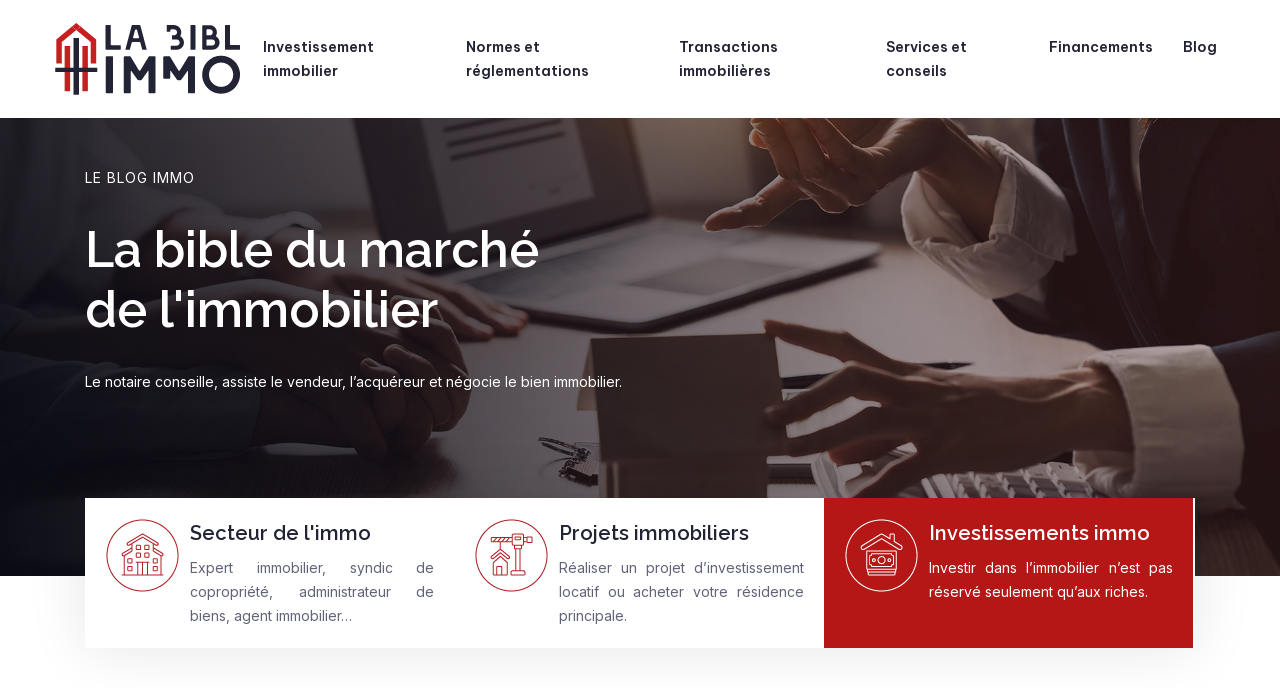

--- FILE ---
content_type: text/html; charset=UTF-8
request_url: https://www.labiblimmo.info/
body_size: 12953
content:
<!DOCTYPE html>
<html>
<head lang="fr-FR">
<meta charset="UTF-8">
<meta name="viewport" content="width=device-width">
<link rel="shortcut icon" href="/wp-content/uploads/2023/03/favicon-la-bibl-immo.svg" /><link val="dustrium" ver="v 3.18.4" />
<meta name='robots' content='max-image-preview:large' />
<link rel='dns-prefetch' href='//fonts.googleapis.com' />
<link rel='dns-prefetch' href='//stackpath.bootstrapcdn.com' />
<title>Menez votre projet immobilier au succès !</title><meta name="description" content="Une agence immobilière vous aide dans l’achat, la vente ou la location de biens fonciers. Vous pouvez investir dans l’immobilier neuf, résidence de tourisme…"><link rel="alternate" title="oEmbed (JSON)" type="application/json+oembed" href="https://www.labiblimmo.info/wp-json/oembed/1.0/embed?url=https%3A%2F%2Fwww.labiblimmo.info%2F" />
<link rel="alternate" title="oEmbed (XML)" type="text/xml+oembed" href="https://www.labiblimmo.info/wp-json/oembed/1.0/embed?url=https%3A%2F%2Fwww.labiblimmo.info%2F&#038;format=xml" />
<style id='wp-img-auto-sizes-contain-inline-css' type='text/css'>
img:is([sizes=auto i],[sizes^="auto," i]){contain-intrinsic-size:3000px 1500px}
/*# sourceURL=wp-img-auto-sizes-contain-inline-css */
</style>
<style id='wp-block-library-inline-css' type='text/css'>
:root{--wp-block-synced-color:#7a00df;--wp-block-synced-color--rgb:122,0,223;--wp-bound-block-color:var(--wp-block-synced-color);--wp-editor-canvas-background:#ddd;--wp-admin-theme-color:#007cba;--wp-admin-theme-color--rgb:0,124,186;--wp-admin-theme-color-darker-10:#006ba1;--wp-admin-theme-color-darker-10--rgb:0,107,160.5;--wp-admin-theme-color-darker-20:#005a87;--wp-admin-theme-color-darker-20--rgb:0,90,135;--wp-admin-border-width-focus:2px}@media (min-resolution:192dpi){:root{--wp-admin-border-width-focus:1.5px}}.wp-element-button{cursor:pointer}:root .has-very-light-gray-background-color{background-color:#eee}:root .has-very-dark-gray-background-color{background-color:#313131}:root .has-very-light-gray-color{color:#eee}:root .has-very-dark-gray-color{color:#313131}:root .has-vivid-green-cyan-to-vivid-cyan-blue-gradient-background{background:linear-gradient(135deg,#00d084,#0693e3)}:root .has-purple-crush-gradient-background{background:linear-gradient(135deg,#34e2e4,#4721fb 50%,#ab1dfe)}:root .has-hazy-dawn-gradient-background{background:linear-gradient(135deg,#faaca8,#dad0ec)}:root .has-subdued-olive-gradient-background{background:linear-gradient(135deg,#fafae1,#67a671)}:root .has-atomic-cream-gradient-background{background:linear-gradient(135deg,#fdd79a,#004a59)}:root .has-nightshade-gradient-background{background:linear-gradient(135deg,#330968,#31cdcf)}:root .has-midnight-gradient-background{background:linear-gradient(135deg,#020381,#2874fc)}:root{--wp--preset--font-size--normal:16px;--wp--preset--font-size--huge:42px}.has-regular-font-size{font-size:1em}.has-larger-font-size{font-size:2.625em}.has-normal-font-size{font-size:var(--wp--preset--font-size--normal)}.has-huge-font-size{font-size:var(--wp--preset--font-size--huge)}.has-text-align-center{text-align:center}.has-text-align-left{text-align:left}.has-text-align-right{text-align:right}.has-fit-text{white-space:nowrap!important}#end-resizable-editor-section{display:none}.aligncenter{clear:both}.items-justified-left{justify-content:flex-start}.items-justified-center{justify-content:center}.items-justified-right{justify-content:flex-end}.items-justified-space-between{justify-content:space-between}.screen-reader-text{border:0;clip-path:inset(50%);height:1px;margin:-1px;overflow:hidden;padding:0;position:absolute;width:1px;word-wrap:normal!important}.screen-reader-text:focus{background-color:#ddd;clip-path:none;color:#444;display:block;font-size:1em;height:auto;left:5px;line-height:normal;padding:15px 23px 14px;text-decoration:none;top:5px;width:auto;z-index:100000}html :where(.has-border-color){border-style:solid}html :where([style*=border-top-color]){border-top-style:solid}html :where([style*=border-right-color]){border-right-style:solid}html :where([style*=border-bottom-color]){border-bottom-style:solid}html :where([style*=border-left-color]){border-left-style:solid}html :where([style*=border-width]){border-style:solid}html :where([style*=border-top-width]){border-top-style:solid}html :where([style*=border-right-width]){border-right-style:solid}html :where([style*=border-bottom-width]){border-bottom-style:solid}html :where([style*=border-left-width]){border-left-style:solid}html :where(img[class*=wp-image-]){height:auto;max-width:100%}:where(figure){margin:0 0 1em}html :where(.is-position-sticky){--wp-admin--admin-bar--position-offset:var(--wp-admin--admin-bar--height,0px)}@media screen and (max-width:600px){html :where(.is-position-sticky){--wp-admin--admin-bar--position-offset:0px}}

/*# sourceURL=wp-block-library-inline-css */
</style><style id='wp-block-image-inline-css' type='text/css'>
.wp-block-image>a,.wp-block-image>figure>a{display:inline-block}.wp-block-image img{box-sizing:border-box;height:auto;max-width:100%;vertical-align:bottom}@media not (prefers-reduced-motion){.wp-block-image img.hide{visibility:hidden}.wp-block-image img.show{animation:show-content-image .4s}}.wp-block-image[style*=border-radius] img,.wp-block-image[style*=border-radius]>a{border-radius:inherit}.wp-block-image.has-custom-border img{box-sizing:border-box}.wp-block-image.aligncenter{text-align:center}.wp-block-image.alignfull>a,.wp-block-image.alignwide>a{width:100%}.wp-block-image.alignfull img,.wp-block-image.alignwide img{height:auto;width:100%}.wp-block-image .aligncenter,.wp-block-image .alignleft,.wp-block-image .alignright,.wp-block-image.aligncenter,.wp-block-image.alignleft,.wp-block-image.alignright{display:table}.wp-block-image .aligncenter>figcaption,.wp-block-image .alignleft>figcaption,.wp-block-image .alignright>figcaption,.wp-block-image.aligncenter>figcaption,.wp-block-image.alignleft>figcaption,.wp-block-image.alignright>figcaption{caption-side:bottom;display:table-caption}.wp-block-image .alignleft{float:left;margin:.5em 1em .5em 0}.wp-block-image .alignright{float:right;margin:.5em 0 .5em 1em}.wp-block-image .aligncenter{margin-left:auto;margin-right:auto}.wp-block-image :where(figcaption){margin-bottom:1em;margin-top:.5em}.wp-block-image.is-style-circle-mask img{border-radius:9999px}@supports ((-webkit-mask-image:none) or (mask-image:none)) or (-webkit-mask-image:none){.wp-block-image.is-style-circle-mask img{border-radius:0;-webkit-mask-image:url('data:image/svg+xml;utf8,<svg viewBox="0 0 100 100" xmlns="http://www.w3.org/2000/svg"><circle cx="50" cy="50" r="50"/></svg>');mask-image:url('data:image/svg+xml;utf8,<svg viewBox="0 0 100 100" xmlns="http://www.w3.org/2000/svg"><circle cx="50" cy="50" r="50"/></svg>');mask-mode:alpha;-webkit-mask-position:center;mask-position:center;-webkit-mask-repeat:no-repeat;mask-repeat:no-repeat;-webkit-mask-size:contain;mask-size:contain}}:root :where(.wp-block-image.is-style-rounded img,.wp-block-image .is-style-rounded img){border-radius:9999px}.wp-block-image figure{margin:0}.wp-lightbox-container{display:flex;flex-direction:column;position:relative}.wp-lightbox-container img{cursor:zoom-in}.wp-lightbox-container img:hover+button{opacity:1}.wp-lightbox-container button{align-items:center;backdrop-filter:blur(16px) saturate(180%);background-color:#5a5a5a40;border:none;border-radius:4px;cursor:zoom-in;display:flex;height:20px;justify-content:center;opacity:0;padding:0;position:absolute;right:16px;text-align:center;top:16px;width:20px;z-index:100}@media not (prefers-reduced-motion){.wp-lightbox-container button{transition:opacity .2s ease}}.wp-lightbox-container button:focus-visible{outline:3px auto #5a5a5a40;outline:3px auto -webkit-focus-ring-color;outline-offset:3px}.wp-lightbox-container button:hover{cursor:pointer;opacity:1}.wp-lightbox-container button:focus{opacity:1}.wp-lightbox-container button:focus,.wp-lightbox-container button:hover,.wp-lightbox-container button:not(:hover):not(:active):not(.has-background){background-color:#5a5a5a40;border:none}.wp-lightbox-overlay{box-sizing:border-box;cursor:zoom-out;height:100vh;left:0;overflow:hidden;position:fixed;top:0;visibility:hidden;width:100%;z-index:100000}.wp-lightbox-overlay .close-button{align-items:center;cursor:pointer;display:flex;justify-content:center;min-height:40px;min-width:40px;padding:0;position:absolute;right:calc(env(safe-area-inset-right) + 16px);top:calc(env(safe-area-inset-top) + 16px);z-index:5000000}.wp-lightbox-overlay .close-button:focus,.wp-lightbox-overlay .close-button:hover,.wp-lightbox-overlay .close-button:not(:hover):not(:active):not(.has-background){background:none;border:none}.wp-lightbox-overlay .lightbox-image-container{height:var(--wp--lightbox-container-height);left:50%;overflow:hidden;position:absolute;top:50%;transform:translate(-50%,-50%);transform-origin:top left;width:var(--wp--lightbox-container-width);z-index:9999999999}.wp-lightbox-overlay .wp-block-image{align-items:center;box-sizing:border-box;display:flex;height:100%;justify-content:center;margin:0;position:relative;transform-origin:0 0;width:100%;z-index:3000000}.wp-lightbox-overlay .wp-block-image img{height:var(--wp--lightbox-image-height);min-height:var(--wp--lightbox-image-height);min-width:var(--wp--lightbox-image-width);width:var(--wp--lightbox-image-width)}.wp-lightbox-overlay .wp-block-image figcaption{display:none}.wp-lightbox-overlay button{background:none;border:none}.wp-lightbox-overlay .scrim{background-color:#fff;height:100%;opacity:.9;position:absolute;width:100%;z-index:2000000}.wp-lightbox-overlay.active{visibility:visible}@media not (prefers-reduced-motion){.wp-lightbox-overlay.active{animation:turn-on-visibility .25s both}.wp-lightbox-overlay.active img{animation:turn-on-visibility .35s both}.wp-lightbox-overlay.show-closing-animation:not(.active){animation:turn-off-visibility .35s both}.wp-lightbox-overlay.show-closing-animation:not(.active) img{animation:turn-off-visibility .25s both}.wp-lightbox-overlay.zoom.active{animation:none;opacity:1;visibility:visible}.wp-lightbox-overlay.zoom.active .lightbox-image-container{animation:lightbox-zoom-in .4s}.wp-lightbox-overlay.zoom.active .lightbox-image-container img{animation:none}.wp-lightbox-overlay.zoom.active .scrim{animation:turn-on-visibility .4s forwards}.wp-lightbox-overlay.zoom.show-closing-animation:not(.active){animation:none}.wp-lightbox-overlay.zoom.show-closing-animation:not(.active) .lightbox-image-container{animation:lightbox-zoom-out .4s}.wp-lightbox-overlay.zoom.show-closing-animation:not(.active) .lightbox-image-container img{animation:none}.wp-lightbox-overlay.zoom.show-closing-animation:not(.active) .scrim{animation:turn-off-visibility .4s forwards}}@keyframes show-content-image{0%{visibility:hidden}99%{visibility:hidden}to{visibility:visible}}@keyframes turn-on-visibility{0%{opacity:0}to{opacity:1}}@keyframes turn-off-visibility{0%{opacity:1;visibility:visible}99%{opacity:0;visibility:visible}to{opacity:0;visibility:hidden}}@keyframes lightbox-zoom-in{0%{transform:translate(calc((-100vw + var(--wp--lightbox-scrollbar-width))/2 + var(--wp--lightbox-initial-left-position)),calc(-50vh + var(--wp--lightbox-initial-top-position))) scale(var(--wp--lightbox-scale))}to{transform:translate(-50%,-50%) scale(1)}}@keyframes lightbox-zoom-out{0%{transform:translate(-50%,-50%) scale(1);visibility:visible}99%{visibility:visible}to{transform:translate(calc((-100vw + var(--wp--lightbox-scrollbar-width))/2 + var(--wp--lightbox-initial-left-position)),calc(-50vh + var(--wp--lightbox-initial-top-position))) scale(var(--wp--lightbox-scale));visibility:hidden}}
/*# sourceURL=https://www.labiblimmo.info/wp-includes/blocks/image/style.min.css */
</style>
<style id='global-styles-inline-css' type='text/css'>
:root{--wp--preset--aspect-ratio--square: 1;--wp--preset--aspect-ratio--4-3: 4/3;--wp--preset--aspect-ratio--3-4: 3/4;--wp--preset--aspect-ratio--3-2: 3/2;--wp--preset--aspect-ratio--2-3: 2/3;--wp--preset--aspect-ratio--16-9: 16/9;--wp--preset--aspect-ratio--9-16: 9/16;--wp--preset--color--black: #000000;--wp--preset--color--cyan-bluish-gray: #abb8c3;--wp--preset--color--white: #ffffff;--wp--preset--color--pale-pink: #f78da7;--wp--preset--color--vivid-red: #cf2e2e;--wp--preset--color--luminous-vivid-orange: #ff6900;--wp--preset--color--luminous-vivid-amber: #fcb900;--wp--preset--color--light-green-cyan: #7bdcb5;--wp--preset--color--vivid-green-cyan: #00d084;--wp--preset--color--pale-cyan-blue: #8ed1fc;--wp--preset--color--vivid-cyan-blue: #0693e3;--wp--preset--color--vivid-purple: #9b51e0;--wp--preset--gradient--vivid-cyan-blue-to-vivid-purple: linear-gradient(135deg,rgb(6,147,227) 0%,rgb(155,81,224) 100%);--wp--preset--gradient--light-green-cyan-to-vivid-green-cyan: linear-gradient(135deg,rgb(122,220,180) 0%,rgb(0,208,130) 100%);--wp--preset--gradient--luminous-vivid-amber-to-luminous-vivid-orange: linear-gradient(135deg,rgb(252,185,0) 0%,rgb(255,105,0) 100%);--wp--preset--gradient--luminous-vivid-orange-to-vivid-red: linear-gradient(135deg,rgb(255,105,0) 0%,rgb(207,46,46) 100%);--wp--preset--gradient--very-light-gray-to-cyan-bluish-gray: linear-gradient(135deg,rgb(238,238,238) 0%,rgb(169,184,195) 100%);--wp--preset--gradient--cool-to-warm-spectrum: linear-gradient(135deg,rgb(74,234,220) 0%,rgb(151,120,209) 20%,rgb(207,42,186) 40%,rgb(238,44,130) 60%,rgb(251,105,98) 80%,rgb(254,248,76) 100%);--wp--preset--gradient--blush-light-purple: linear-gradient(135deg,rgb(255,206,236) 0%,rgb(152,150,240) 100%);--wp--preset--gradient--blush-bordeaux: linear-gradient(135deg,rgb(254,205,165) 0%,rgb(254,45,45) 50%,rgb(107,0,62) 100%);--wp--preset--gradient--luminous-dusk: linear-gradient(135deg,rgb(255,203,112) 0%,rgb(199,81,192) 50%,rgb(65,88,208) 100%);--wp--preset--gradient--pale-ocean: linear-gradient(135deg,rgb(255,245,203) 0%,rgb(182,227,212) 50%,rgb(51,167,181) 100%);--wp--preset--gradient--electric-grass: linear-gradient(135deg,rgb(202,248,128) 0%,rgb(113,206,126) 100%);--wp--preset--gradient--midnight: linear-gradient(135deg,rgb(2,3,129) 0%,rgb(40,116,252) 100%);--wp--preset--font-size--small: 13px;--wp--preset--font-size--medium: 20px;--wp--preset--font-size--large: 36px;--wp--preset--font-size--x-large: 42px;--wp--preset--spacing--20: 0.44rem;--wp--preset--spacing--30: 0.67rem;--wp--preset--spacing--40: 1rem;--wp--preset--spacing--50: 1.5rem;--wp--preset--spacing--60: 2.25rem;--wp--preset--spacing--70: 3.38rem;--wp--preset--spacing--80: 5.06rem;--wp--preset--shadow--natural: 6px 6px 9px rgba(0, 0, 0, 0.2);--wp--preset--shadow--deep: 12px 12px 50px rgba(0, 0, 0, 0.4);--wp--preset--shadow--sharp: 6px 6px 0px rgba(0, 0, 0, 0.2);--wp--preset--shadow--outlined: 6px 6px 0px -3px rgb(255, 255, 255), 6px 6px rgb(0, 0, 0);--wp--preset--shadow--crisp: 6px 6px 0px rgb(0, 0, 0);}:where(.is-layout-flex){gap: 0.5em;}:where(.is-layout-grid){gap: 0.5em;}body .is-layout-flex{display: flex;}.is-layout-flex{flex-wrap: wrap;align-items: center;}.is-layout-flex > :is(*, div){margin: 0;}body .is-layout-grid{display: grid;}.is-layout-grid > :is(*, div){margin: 0;}:where(.wp-block-columns.is-layout-flex){gap: 2em;}:where(.wp-block-columns.is-layout-grid){gap: 2em;}:where(.wp-block-post-template.is-layout-flex){gap: 1.25em;}:where(.wp-block-post-template.is-layout-grid){gap: 1.25em;}.has-black-color{color: var(--wp--preset--color--black) !important;}.has-cyan-bluish-gray-color{color: var(--wp--preset--color--cyan-bluish-gray) !important;}.has-white-color{color: var(--wp--preset--color--white) !important;}.has-pale-pink-color{color: var(--wp--preset--color--pale-pink) !important;}.has-vivid-red-color{color: var(--wp--preset--color--vivid-red) !important;}.has-luminous-vivid-orange-color{color: var(--wp--preset--color--luminous-vivid-orange) !important;}.has-luminous-vivid-amber-color{color: var(--wp--preset--color--luminous-vivid-amber) !important;}.has-light-green-cyan-color{color: var(--wp--preset--color--light-green-cyan) !important;}.has-vivid-green-cyan-color{color: var(--wp--preset--color--vivid-green-cyan) !important;}.has-pale-cyan-blue-color{color: var(--wp--preset--color--pale-cyan-blue) !important;}.has-vivid-cyan-blue-color{color: var(--wp--preset--color--vivid-cyan-blue) !important;}.has-vivid-purple-color{color: var(--wp--preset--color--vivid-purple) !important;}.has-black-background-color{background-color: var(--wp--preset--color--black) !important;}.has-cyan-bluish-gray-background-color{background-color: var(--wp--preset--color--cyan-bluish-gray) !important;}.has-white-background-color{background-color: var(--wp--preset--color--white) !important;}.has-pale-pink-background-color{background-color: var(--wp--preset--color--pale-pink) !important;}.has-vivid-red-background-color{background-color: var(--wp--preset--color--vivid-red) !important;}.has-luminous-vivid-orange-background-color{background-color: var(--wp--preset--color--luminous-vivid-orange) !important;}.has-luminous-vivid-amber-background-color{background-color: var(--wp--preset--color--luminous-vivid-amber) !important;}.has-light-green-cyan-background-color{background-color: var(--wp--preset--color--light-green-cyan) !important;}.has-vivid-green-cyan-background-color{background-color: var(--wp--preset--color--vivid-green-cyan) !important;}.has-pale-cyan-blue-background-color{background-color: var(--wp--preset--color--pale-cyan-blue) !important;}.has-vivid-cyan-blue-background-color{background-color: var(--wp--preset--color--vivid-cyan-blue) !important;}.has-vivid-purple-background-color{background-color: var(--wp--preset--color--vivid-purple) !important;}.has-black-border-color{border-color: var(--wp--preset--color--black) !important;}.has-cyan-bluish-gray-border-color{border-color: var(--wp--preset--color--cyan-bluish-gray) !important;}.has-white-border-color{border-color: var(--wp--preset--color--white) !important;}.has-pale-pink-border-color{border-color: var(--wp--preset--color--pale-pink) !important;}.has-vivid-red-border-color{border-color: var(--wp--preset--color--vivid-red) !important;}.has-luminous-vivid-orange-border-color{border-color: var(--wp--preset--color--luminous-vivid-orange) !important;}.has-luminous-vivid-amber-border-color{border-color: var(--wp--preset--color--luminous-vivid-amber) !important;}.has-light-green-cyan-border-color{border-color: var(--wp--preset--color--light-green-cyan) !important;}.has-vivid-green-cyan-border-color{border-color: var(--wp--preset--color--vivid-green-cyan) !important;}.has-pale-cyan-blue-border-color{border-color: var(--wp--preset--color--pale-cyan-blue) !important;}.has-vivid-cyan-blue-border-color{border-color: var(--wp--preset--color--vivid-cyan-blue) !important;}.has-vivid-purple-border-color{border-color: var(--wp--preset--color--vivid-purple) !important;}.has-vivid-cyan-blue-to-vivid-purple-gradient-background{background: var(--wp--preset--gradient--vivid-cyan-blue-to-vivid-purple) !important;}.has-light-green-cyan-to-vivid-green-cyan-gradient-background{background: var(--wp--preset--gradient--light-green-cyan-to-vivid-green-cyan) !important;}.has-luminous-vivid-amber-to-luminous-vivid-orange-gradient-background{background: var(--wp--preset--gradient--luminous-vivid-amber-to-luminous-vivid-orange) !important;}.has-luminous-vivid-orange-to-vivid-red-gradient-background{background: var(--wp--preset--gradient--luminous-vivid-orange-to-vivid-red) !important;}.has-very-light-gray-to-cyan-bluish-gray-gradient-background{background: var(--wp--preset--gradient--very-light-gray-to-cyan-bluish-gray) !important;}.has-cool-to-warm-spectrum-gradient-background{background: var(--wp--preset--gradient--cool-to-warm-spectrum) !important;}.has-blush-light-purple-gradient-background{background: var(--wp--preset--gradient--blush-light-purple) !important;}.has-blush-bordeaux-gradient-background{background: var(--wp--preset--gradient--blush-bordeaux) !important;}.has-luminous-dusk-gradient-background{background: var(--wp--preset--gradient--luminous-dusk) !important;}.has-pale-ocean-gradient-background{background: var(--wp--preset--gradient--pale-ocean) !important;}.has-electric-grass-gradient-background{background: var(--wp--preset--gradient--electric-grass) !important;}.has-midnight-gradient-background{background: var(--wp--preset--gradient--midnight) !important;}.has-small-font-size{font-size: var(--wp--preset--font-size--small) !important;}.has-medium-font-size{font-size: var(--wp--preset--font-size--medium) !important;}.has-large-font-size{font-size: var(--wp--preset--font-size--large) !important;}.has-x-large-font-size{font-size: var(--wp--preset--font-size--x-large) !important;}
/*# sourceURL=global-styles-inline-css */
</style>

<style id='classic-theme-styles-inline-css' type='text/css'>
/*! This file is auto-generated */
.wp-block-button__link{color:#fff;background-color:#32373c;border-radius:9999px;box-shadow:none;text-decoration:none;padding:calc(.667em + 2px) calc(1.333em + 2px);font-size:1.125em}.wp-block-file__button{background:#32373c;color:#fff;text-decoration:none}
/*# sourceURL=/wp-includes/css/classic-themes.min.css */
</style>
<link rel='stylesheet' id='siteorigin-panels-front-css' href='https://www.labiblimmo.info/wp-content/plugins/siteorigin-panels/css/front-flex.min.css?ver=ee1c3267b4307af0a826699853490e8f' type='text/css' media='all' />
<link rel='stylesheet' id='sow-headline-default-ba6c1f252d0f-css' href='https://www.labiblimmo.info/wp-content/uploads/siteorigin-widgets/sow-headline-default-ba6c1f252d0f.css?ver=ee1c3267b4307af0a826699853490e8f' type='text/css' media='all' />
<link rel='stylesheet' id='sow-google-font-raleway-css' href='https://fonts.googleapis.com/css?family=Raleway%3A600&#038;ver=ee1c3267b4307af0a826699853490e8f' type='text/css' media='all' />
<link rel='stylesheet' id='sow-headline-default-2f4fd784395e-css' href='https://www.labiblimmo.info/wp-content/uploads/siteorigin-widgets/sow-headline-default-2f4fd784395e.css?ver=ee1c3267b4307af0a826699853490e8f' type='text/css' media='all' />
<link rel='stylesheet' id='sow-headline-default-6d5e69dbca98-css' href='https://www.labiblimmo.info/wp-content/uploads/siteorigin-widgets/sow-headline-default-6d5e69dbca98.css?ver=ee1c3267b4307af0a826699853490e8f' type='text/css' media='all' />
<link rel='stylesheet' id='sow-headline-default-0172c04c7c7e-4-css' href='https://www.labiblimmo.info/wp-content/uploads/siteorigin-widgets/sow-headline-default-0172c04c7c7e-4.css?ver=ee1c3267b4307af0a826699853490e8f' type='text/css' media='all' />
<link rel='stylesheet' id='sow-headline-default-4ca26f75a17c-4-css' href='https://www.labiblimmo.info/wp-content/uploads/siteorigin-widgets/sow-headline-default-4ca26f75a17c-4.css?ver=ee1c3267b4307af0a826699853490e8f' type='text/css' media='all' />
<link rel='stylesheet' id='sow-headline-default-6d14d0f86ab7-4-css' href='https://www.labiblimmo.info/wp-content/uploads/siteorigin-widgets/sow-headline-default-6d14d0f86ab7-4.css?ver=ee1c3267b4307af0a826699853490e8f' type='text/css' media='all' />
<link rel='stylesheet' id='sow-headline-default-c45875316d68-4-css' href='https://www.labiblimmo.info/wp-content/uploads/siteorigin-widgets/sow-headline-default-c45875316d68-4.css?ver=ee1c3267b4307af0a826699853490e8f' type='text/css' media='all' />
<link rel='stylesheet' id='sow-headline-default-064021bc928d-4-css' href='https://www.labiblimmo.info/wp-content/uploads/siteorigin-widgets/sow-headline-default-064021bc928d-4.css?ver=ee1c3267b4307af0a826699853490e8f' type='text/css' media='all' />
<link rel='stylesheet' id='sow-headline-default-1726505543f2-4-css' href='https://www.labiblimmo.info/wp-content/uploads/siteorigin-widgets/sow-headline-default-1726505543f2-4.css?ver=ee1c3267b4307af0a826699853490e8f' type='text/css' media='all' />
<link rel='stylesheet' id='sow-image-default-8b5b6f678277-4-css' href='https://www.labiblimmo.info/wp-content/uploads/siteorigin-widgets/sow-image-default-8b5b6f678277-4.css?ver=ee1c3267b4307af0a826699853490e8f' type='text/css' media='all' />
<link rel='stylesheet' id='sow-headline-default-3a457633f5e8-4-css' href='https://www.labiblimmo.info/wp-content/uploads/siteorigin-widgets/sow-headline-default-3a457633f5e8-4.css?ver=ee1c3267b4307af0a826699853490e8f' type='text/css' media='all' />
<link rel='stylesheet' id='sow-headline-default-cfe459d33e63-4-css' href='https://www.labiblimmo.info/wp-content/uploads/siteorigin-widgets/sow-headline-default-cfe459d33e63-4.css?ver=ee1c3267b4307af0a826699853490e8f' type='text/css' media='all' />
<link rel='stylesheet' id='sow-headline-default-ca0771d66dc4-4-css' href='https://www.labiblimmo.info/wp-content/uploads/siteorigin-widgets/sow-headline-default-ca0771d66dc4-4.css?ver=ee1c3267b4307af0a826699853490e8f' type='text/css' media='all' />
<link rel='stylesheet' id='sow-headline-default-599a36bfea79-4-css' href='https://www.labiblimmo.info/wp-content/uploads/siteorigin-widgets/sow-headline-default-599a36bfea79-4.css?ver=ee1c3267b4307af0a826699853490e8f' type='text/css' media='all' />
<link rel='stylesheet' id='sow-headline-default-f5265ae272ff-4-css' href='https://www.labiblimmo.info/wp-content/uploads/siteorigin-widgets/sow-headline-default-f5265ae272ff-4.css?ver=ee1c3267b4307af0a826699853490e8f' type='text/css' media='all' />
<link rel='stylesheet' id='sow-headline-default-c7c61ef944e0-4-css' href='https://www.labiblimmo.info/wp-content/uploads/siteorigin-widgets/sow-headline-default-c7c61ef944e0-4.css?ver=ee1c3267b4307af0a826699853490e8f' type='text/css' media='all' />
<link rel='stylesheet' id='sow-headline-default-7cef1f60638f-4-css' href='https://www.labiblimmo.info/wp-content/uploads/siteorigin-widgets/sow-headline-default-7cef1f60638f-4.css?ver=ee1c3267b4307af0a826699853490e8f' type='text/css' media='all' />
<link rel='stylesheet' id='default-css' href='https://www.labiblimmo.info/wp-content/themes/factory-templates-3/style.css?ver=ee1c3267b4307af0a826699853490e8f' type='text/css' media='all' />
<link rel='stylesheet' id='bootstrap4-css' href='https://www.labiblimmo.info/wp-content/themes/factory-templates-3/css/bootstrap4/bootstrap.min.css?ver=ee1c3267b4307af0a826699853490e8f' type='text/css' media='all' />
<link rel='stylesheet' id='font-awesome-css' href='https://stackpath.bootstrapcdn.com/font-awesome/4.7.0/css/font-awesome.min.css?ver=ee1c3267b4307af0a826699853490e8f' type='text/css' media='all' />
<link rel='stylesheet' id='aos-css' href='https://www.labiblimmo.info/wp-content/themes/factory-templates-3/css/aos.css?ver=ee1c3267b4307af0a826699853490e8f' type='text/css' media='all' />
<link rel='stylesheet' id='global-css' href='https://www.labiblimmo.info/wp-content/themes/factory-templates-3/css/global.css?ver=ee1c3267b4307af0a826699853490e8f' type='text/css' media='all' />
<link rel='stylesheet' id='style-css' href='https://www.labiblimmo.info/wp-content/themes/factory-templates-3/css/template.css?ver=ee1c3267b4307af0a826699853490e8f' type='text/css' media='all' />
<script type="text/javascript" src="https://www.labiblimmo.info/wp-content/themes/factory-templates-3/js/jquery.min.js?ver=ee1c3267b4307af0a826699853490e8f" id="jquery-js"></script>
<link rel="https://api.w.org/" href="https://www.labiblimmo.info/wp-json/" /><link rel="alternate" title="JSON" type="application/json" href="https://www.labiblimmo.info/wp-json/wp/v2/pages/4" /><link rel="EditURI" type="application/rsd+xml" title="RSD" href="https://www.labiblimmo.info/xmlrpc.php?rsd" />
<link rel="canonical" href="https://www.labiblimmo.info/" />
<link rel='shortlink' href='https://www.labiblimmo.info/' />
<style media="all" id="siteorigin-panels-layouts-head">/* Layout 4 */ #pgc-4-0-0 , #pgc-4-0-1 , #pgc-4-5-0 , #pgc-4-5-1 { width:50%;width:calc(50% - ( 0.5 * 30px ) ) } #pg-4-0 , #pg-4-2 , #pg-4-3 , #pg-4-4 , #pg-4-5 , #pg-4-6 , #pl-4 .so-panel:last-of-type { margin-bottom:0px } #pgc-4-1-0 , #pgc-4-3-0 , #pgc-4-4-0 , #pgc-4-7-0 { width:100%;width:calc(100% - ( 0 * 30px ) ) } #pg-4-1 , #pl-4 .so-panel { margin-bottom:30px } #pgc-4-2-0 , #pgc-4-6-0 { width:45%;width:calc(45% - ( 0.55 * 30px ) ) } #pgc-4-2-1 , #pgc-4-6-1 { width:55%;width:calc(55% - ( 0.45 * 30px ) ) } #pg-4-0> .panel-row-style { background-image:url(https://www.labiblimmo.info/wp-content/uploads/2023/02/marche-immobilier-1.webp);background-position:center center;background-size:cover;padding:10% 0% 10% 0%;position:relative;height:80vh } #pg-4-0.panel-has-style > .panel-row-style, #pg-4-0.panel-no-style , #pg-4-2.panel-has-style > .panel-row-style, #pg-4-2.panel-no-style , #pg-4-3.panel-has-style > .panel-row-style, #pg-4-3.panel-no-style , #pg-4-4.panel-has-style > .panel-row-style, #pg-4-4.panel-no-style , #pg-4-5.panel-has-style > .panel-row-style, #pg-4-5.panel-no-style , #pg-4-6.panel-has-style > .panel-row-style, #pg-4-6.panel-no-style , #pg-4-7.panel-has-style > .panel-row-style, #pg-4-7.panel-no-style { -webkit-align-items:center;align-items:center } #panel-4-0-0-0> .panel-widget-style { text-transform:uppercase;letter-spacing:1px;position:relative;z-index:1 } #panel-4-0-0-1> .panel-widget-style , #panel-4-4-0-0> .panel-widget-style , #panel-4-4-0-3> .panel-widget-style , #panel-4-5-0-0> .panel-widget-style { position:relative;z-index:1 } #panel-4-0-0-2> .panel-widget-style , #panel-4-5-0-1> .panel-widget-style { color:#ffffff;position:relative;z-index:1 } #panel-4-0-1-0> .panel-widget-style , #panel-4-4-0-2> .panel-widget-style , #panel-4-5-1-0> .panel-widget-style { position:absolute;left:0;top:0;width:100%;height:100% } #pg-4-1.panel-has-style > .panel-row-style, #pg-4-1.panel-no-style { -webkit-align-items:flex-start;align-items:flex-start } #panel-4-1-0-0> .panel-widget-style { background-color:#ffffff;box-shadow:0px 0px 60px 0px rgb(0 0 0 / 10%);border-right:2px solid #fff;margin-top:-7%;position:relative } #pg-4-2> .panel-row-style { padding:8% 0% 8% 0% } #panel-4-2-0-0> .panel-widget-style , #panel-4-6-0-0> .panel-widget-style { text-transform:uppercase;letter-spacing:1px } #pgc-4-2-1 , #pgc-4-6-1 { align-self:auto } #panel-4-2-1-0> .panel-widget-style , #panel-4-6-0-3> .panel-widget-style { background-image:url(https://www.labiblimmo.info/wp-content/uploads/2023/02/bg_img.png);background-position:center center;background-size:cover;background-repeat:no-repeat;display:inline-block } #pg-4-3> .panel-row-style { background-image:url(https://www.labiblimmo.info/wp-content/uploads/2023/02/BG-Agence-immobiliere.png);background-position:center center;background-repeat:no-repeat;padding:10% 0% 10% 0% } #panel-4-3-0-2> .panel-widget-style { padding:0% 5% 0% 5% } #pg-4-4> .panel-row-style { background-image:url(https://www.labiblimmo.info/wp-content/uploads/2023/02/Investissements-immobiliers-1.webp);background-position:center center;background-size:cover;padding:10% 0% 10% 0%;position:relative } #panel-4-4-0-1> .panel-widget-style { padding:0% 10% 0% 10%;position:relative;z-index:1 } #pg-4-5> .panel-row-style { background-image:url(https://www.labiblimmo.info/wp-content/uploads/2023/02/Premier-achat-immobilier-1.webp);background-position:center center;background-size:cover;padding:10% 0% 10% 0%;position:relative;background-attachment:fixed } #pg-4-6> .panel-row-style { background-color:#f5f4f5;padding:8% 0% 8% 0% } #panel-4-6-1-0> .panel-widget-style , #panel-4-6-1-1> .panel-widget-style , #panel-4-6-1-2> .panel-widget-style { padding:20px 20px 20px 20px;background-color:#ffffff;box-shadow:0px 0px 60px 0px rgb(0 0 0 / 10%) } #pg-4-7> .panel-row-style { background-color:#222334;padding:7% 0% 7% 0% } @media (max-width:780px){ #pg-4-0.panel-no-style, #pg-4-0.panel-has-style > .panel-row-style, #pg-4-0 , #pg-4-1.panel-no-style, #pg-4-1.panel-has-style > .panel-row-style, #pg-4-1 , #pg-4-2.panel-no-style, #pg-4-2.panel-has-style > .panel-row-style, #pg-4-2 , #pg-4-3.panel-no-style, #pg-4-3.panel-has-style > .panel-row-style, #pg-4-3 , #pg-4-4.panel-no-style, #pg-4-4.panel-has-style > .panel-row-style, #pg-4-4 , #pg-4-5.panel-no-style, #pg-4-5.panel-has-style > .panel-row-style, #pg-4-5 , #pg-4-6.panel-no-style, #pg-4-6.panel-has-style > .panel-row-style, #pg-4-6 , #pg-4-7.panel-no-style, #pg-4-7.panel-has-style > .panel-row-style, #pg-4-7 { -webkit-flex-direction:column;-ms-flex-direction:column;flex-direction:column } #pg-4-0 > .panel-grid-cell , #pg-4-0 > .panel-row-style > .panel-grid-cell , #pg-4-1 > .panel-grid-cell , #pg-4-1 > .panel-row-style > .panel-grid-cell , #pg-4-2 > .panel-grid-cell , #pg-4-2 > .panel-row-style > .panel-grid-cell , #pg-4-3 > .panel-grid-cell , #pg-4-3 > .panel-row-style > .panel-grid-cell , #pg-4-4 > .panel-grid-cell , #pg-4-4 > .panel-row-style > .panel-grid-cell , #pg-4-5 > .panel-grid-cell , #pg-4-5 > .panel-row-style > .panel-grid-cell , #pg-4-6 > .panel-grid-cell , #pg-4-6 > .panel-row-style > .panel-grid-cell , #pg-4-7 > .panel-grid-cell , #pg-4-7 > .panel-row-style > .panel-grid-cell { width:100%;margin-right:0 } #pgc-4-0-0 , #pgc-4-2-0 , #pgc-4-5-0 , #pgc-4-6-0 { margin-bottom:30px } #pl-4 .panel-grid-cell { padding:0 } #pl-4 .panel-grid .panel-grid-cell-empty { display:none } #pl-4 .panel-grid .panel-grid-cell-mobile-last { margin-bottom:0px } #pg-4-0> .panel-row-style { padding:40% 0% 40% 0%;height:100%!important }  } </style><meta name="google-site-verification" content="0PEdULoNgHtN-63K7BqwtL1ehEuFraRyfWjbcZZnBcY" />
<meta name="google-site-verification" content="wu6q8cOLituYH2H-Lpy8Wz14aTTJ7mkgy4mlf4A6iGo" />
<style type="text/css">
  
.default_color_background,.menu-bars{background-color : #b51717 }
.default_color_text,a,h1 span,h2 span,h3 span,h4 span,h5 span,h6 span{color :#b51717 }
.navigation li a,.navigation li.disabled,.navigation li.active a,.owl-dots .owl-dot.active span,.owl-dots .owl-dot:hover span{background-color: #b51717;}
.block-spc{border-color:#b51717}
.default_color_border{border-color : #b51717 }
.fa-bars,.overlay-nav .close{color: #b51717;}
nav li a:after{background-color: #b51717;}
a{color : #C5221F }
a:hover{color : #4285F4 }
.archive h2 a{color :#222334}
.main-menu,.bottom-menu{background-color:#ffffff;}
body:not(.home) .main-menu{position: absolute;}
@media (max-width: 1199px){.main-menu{background-color:#ffffff;}}
.sub-menu,.sliding-menu{background-color:#ffffff;}
.main-menu{box-shadow: none;-moz-box-shadow: none;-webkit-box-shadow: none;}
.main-menu{padding : 0px 0px 0px 0px }
.main-menu.scrolling-down{padding : 0px 0px 0px 0px!important; }
.main-menu.scrolling-down{-webkit-box-shadow: 0 2px 13px 0 rgba(0, 0, 0, .1);-moz-box-shadow: 0 2px 13px 0 rgba(0, 0, 0, .1);box-shadow: 0 2px 13px 0 rgba(0, 0, 0, .1);}   
nav li a{color:#222334!important;}
nav li:hover > a,.current-menu-item > a{color:#b51717!important;}
.sub-menu a,.sliding-menu a{color:#222334!important;}
.archive h1{color:#ffffff!important;}
.archive h1,.single h1{text-align:center!important;}
.single h1{color:#ffffff!important;}
#logo{padding:5px 5px 5px 5px;}
.archive .readmore{background-color:#222334;}
.archive .readmore{color:#ffffff;}
.archive .readmore:hover{background-color:#b51717;}
.archive .readmore:hover{color:#ffffff;}
.archive .readmore{padding:10px 15px 10px 15px;}
.scrolling-down .logo-main{display: none;}
.scrolling-down .logo-sticky{display:inline-block;}
.home .post-content p a{color:#C5221F}
.home .post-content p a:hover{color:#4285F4}
.subheader{padding:200px 0px 150px}
.fixed-top{position:absolute;}  
footer{padding:100px 0px 0px}
.home footer a{color:#b51717}
.single h2{font-size:22px!important}    
.single h3{font-size:18px!important}    
.single h4{font-size:15px!important}    
.single h5{font-size:15px!important}    
.single h6{font-size:15px!important}    
@media(max-width: 1024px){.main-menu.scrolling-down{position: fixed !important;}}
</style>
<link rel='stylesheet' id='sow-headline-default-6d14d0f86ab7-css' href='https://www.labiblimmo.info/wp-content/uploads/siteorigin-widgets/sow-headline-default-6d14d0f86ab7.css?ver=ee1c3267b4307af0a826699853490e8f' type='text/css' media='all' />
<link rel='stylesheet' id='sow-headline-default-c45875316d68-css' href='https://www.labiblimmo.info/wp-content/uploads/siteorigin-widgets/sow-headline-default-c45875316d68.css?ver=ee1c3267b4307af0a826699853490e8f' type='text/css' media='all' />
<link rel='stylesheet' id='sow-image-default-8b5b6f678277-css' href='https://www.labiblimmo.info/wp-content/uploads/siteorigin-widgets/sow-image-default-8b5b6f678277.css?ver=ee1c3267b4307af0a826699853490e8f' type='text/css' media='all' />
<link rel='stylesheet' id='sow-headline-default-599a36bfea79-css' href='https://www.labiblimmo.info/wp-content/uploads/siteorigin-widgets/sow-headline-default-599a36bfea79.css?ver=ee1c3267b4307af0a826699853490e8f' type='text/css' media='all' />
<link rel='stylesheet' id='sow-headline-default-c7c61ef944e0-css' href='https://www.labiblimmo.info/wp-content/uploads/siteorigin-widgets/sow-headline-default-c7c61ef944e0.css?ver=ee1c3267b4307af0a826699853490e8f' type='text/css' media='all' />
</head>
<body class="home wp-singular page-template-default page page-id-4 wp-theme-factory-templates-3 siteorigin-panels siteorigin-panels-before-js siteorigin-panels-home " style="">	
<div class="normal-menu menu-to-right main-menu fixed-top">	
<div class="container-fluid pl-5 pr-5">

<nav class="navbar navbar-expand-xl pl-0 pr-0">

<a id="logo" href="https://www.labiblimmo.info">
<img class="logo-main" src="/wp-content/uploads/2023/03/logo-la-bibl-immo.svg" alt="logo">
<img class="logo-sticky" src="/wp-content/uploads/2023/03/logo-la-bibl-immo.svg" alt="logo"></a>
	


<button class="navbar-toggler" type="button" data-toggle="collapse" data-target="#navbarsExample06" aria-controls="navbarsExample06" aria-expanded="false" aria-label="Toggle navigation">
<span class="navbar-toggler-icon">
<div class="menu_btn">	
<div class="menu-bars"></div>
<div class="menu-bars"></div>
<div class="menu-bars"></div>
</div>
</span>
</button> 
<div class="collapse navbar-collapse" id="navbarsExample06">
<ul id="main-menu" class="navbar-nav ml-auto"><li id="menu-item-242" class="menu-item menu-item-type-taxonomy menu-item-object-category"><a href="https://www.labiblimmo.info/investissement-immobilier/">Investissement immobilier</a></li>
<li id="menu-item-243" class="menu-item menu-item-type-taxonomy menu-item-object-category"><a href="https://www.labiblimmo.info/normes-et-reglementations/">Normes et réglementations</a></li>
<li id="menu-item-245" class="menu-item menu-item-type-taxonomy menu-item-object-category"><a href="https://www.labiblimmo.info/transactions-immobilieres/">Transactions immobilières</a></li>
<li id="menu-item-244" class="menu-item menu-item-type-taxonomy menu-item-object-category"><a href="https://www.labiblimmo.info/services-et-conseils/">Services et conseils</a></li>
<li id="menu-item-241" class="menu-item menu-item-type-taxonomy menu-item-object-category"><a href="https://www.labiblimmo.info/financements/">Financements</a></li>
<li id="menu-item-239" class="menu-item menu-item-type-taxonomy menu-item-object-category"><a href="https://www.labiblimmo.info/blog/">Blog</a></li>
</ul></div>
</nav>
</div>
</div>
<div class="main">
	             <div class="container">
        <div class="post-content">
         
        <div id="pl-4"  class="panel-layout" ><div id="pg-4-0"  class="panel-grid panel-has-style" ><div class="banner siteorigin-panels-stretch panel-row-style panel-row-style-for-4-0" data-stretch-type="full" ><div id="pgc-4-0-0"  class="panel-grid-cell" ><div id="panel-4-0-0-0" class="so-panel widget widget_sow-headline panel-first-child" data-index="0" ><div class="panel-widget-style panel-widget-style-for-4-0-0-0" ><div
			
			class="so-widget-sow-headline so-widget-sow-headline-default-0172c04c7c7e-4"
			
		><div class="sow-headline-container ">
							<p class="sow-headline">
						Le blog immo						</p>
						</div>
</div></div></div><div id="panel-4-0-0-1" class="so-panel widget widget_sow-headline" data-index="1" ><div class="panel-widget-style panel-widget-style-for-4-0-0-1" ><div
			
			class="so-widget-sow-headline so-widget-sow-headline-default-4ca26f75a17c-4"
			
		><div class="sow-headline-container ">
							<h1 class="sow-headline">
						La bible du marché <br />de l'immobilier						</h1>
						</div>
</div></div></div><div id="panel-4-0-0-2" class="so-panel widget widget_text panel-last-child" data-index="2" ><div class="panel-widget-style panel-widget-style-for-4-0-0-2" >			<div class="textwidget"><p>Le notaire conseille, assiste le vendeur, l’acquéreur et négocie le bien immobilier.</p>
</div>
		</div></div></div><div id="pgc-4-0-1"  class="panel-grid-cell" ><div id="panel-4-0-1-0" class="so-panel widget widget_espace panel-first-child panel-last-child" data-index="3" ><div class="transparency remove-margin-bottom panel-widget-style panel-widget-style-for-4-0-1-0" ><div
			
			class="so-widget-espace so-widget-espace-espace-style-d75171398898-4"
			
		><div class="space" style="height: px">
</div></div></div></div></div></div></div><div id="pg-4-1"  class="panel-grid panel-no-style" ><div id="pgc-4-1-0"  class="panel-grid-cell" ><div id="panel-4-1-0-0" class="so-panel widget widget_siteorigin-panels-builder panel-first-child panel-last-child" data-index="4" ><div class="panel-widget-style panel-widget-style-for-4-1-0-0" ><div id="pl-w63f480a3a6ebe"  class="panel-layout" ><div id="pg-w63f480a3a6ebe-0"  class="panel-grid panel-no-style" ><div id="pgc-w63f480a3a6ebe-0-0"  class="panel-grid-cell" ><div class="panel-cell-style panel-cell-style-for-w63f480a3a6ebe-0-0" ><div id="panel-w63f480a3a6ebe-0-0-0" class="so-panel widget widget_sow-headline panel-first-child panel-last-child" data-index="0" ><div class="like-title3 panel-widget-style panel-widget-style-for-w63f480a3a6ebe-0-0-0" ><div
			
			class="so-widget-sow-headline so-widget-sow-headline-default-6d14d0f86ab7"
			
		><div class="sow-headline-container ">
							<h2 class="sow-headline">
						Secteur de l'immo						</h2>
												<p class="sow-sub-headline">
						Expert immobilier, syndic de copropriété, administrateur de biens, agent immobilier…						</p>
						</div>
</div></div></div></div></div><div id="pgc-w63f480a3a6ebe-0-1"  class="panel-grid-cell" ><div class="panel-cell-style panel-cell-style-for-w63f480a3a6ebe-0-1" ><div id="panel-w63f480a3a6ebe-0-1-0" class="so-panel widget widget_sow-headline panel-first-child panel-last-child" data-index="1" ><div class="like-title3 panel-widget-style panel-widget-style-for-w63f480a3a6ebe-0-1-0" ><div
			
			class="so-widget-sow-headline so-widget-sow-headline-default-6d14d0f86ab7"
			
		><div class="sow-headline-container ">
							<h2 class="sow-headline">
						Projets immobiliers						</h2>
												<p class="sow-sub-headline">
						Réaliser un projet d’investissement locatif ou acheter votre résidence principale.						</p>
						</div>
</div></div></div></div></div><div id="pgc-w63f480a3a6ebe-0-2"  class="panel-grid-cell" ><div class="panel-cell-style panel-cell-style-for-w63f480a3a6ebe-0-2" ><div id="panel-w63f480a3a6ebe-0-2-0" class="so-panel widget widget_sow-headline panel-first-child panel-last-child" data-index="2" ><div class="like-title3 panel-widget-style panel-widget-style-for-w63f480a3a6ebe-0-2-0" ><div
			
			class="so-widget-sow-headline so-widget-sow-headline-default-c45875316d68"
			
		><div class="sow-headline-container ">
							<h2 class="sow-headline">
						Investissements immo						</h2>
												<p class="sow-sub-headline">
						Investir dans l’immobilier n’est pas réservé seulement qu’aux riches.						</p>
						</div>
</div></div></div></div></div></div></div></div></div></div></div><div id="pg-4-2"  class="panel-grid panel-has-style" ><div class="panel-row-style panel-row-style-for-4-2" ><div id="pgc-4-2-0"  class="panel-grid-cell" ><div id="panel-4-2-0-0" class="so-panel widget widget_sow-headline panel-first-child" data-index="5" ><div class="remove-margin-bottom panel-widget-style panel-widget-style-for-4-2-0-0" ><div
			
			class="so-widget-sow-headline so-widget-sow-headline-default-064021bc928d-4"
			
		><div class="sow-headline-container ">
							<p class="sow-headline">
						Agences immobilières						</p>
						</div>
</div></div></div><div id="panel-4-2-0-1" class="so-panel widget widget_sow-headline" data-index="6" ><div
			
			class="so-widget-sow-headline so-widget-sow-headline-default-1726505543f2-4"
			
		><div class="sow-headline-container ">
							<h2 class="sow-headline">
						Dans quelle ville faut-il investir ?						</h2>
						</div>
</div></div><div id="panel-4-2-0-2" class="so-panel widget widget_text panel-last-child" data-index="7" >			<div class="textwidget"><p>Étant bien inférieur au tarif de l’immobilier à Paris, Rouen, la capitale normande, est l’endroit idéal où il est recommandé d’investir. La côte normande attire de plus en plus d’investisseurs fonciers en quête d’un endroit paisible, loin des métropoles. Contactez des gestionnaires de patrimoine local pour des conseils avisés.</p>
</div>
		</div></div><div id="pgc-4-2-1"  class="panel-grid-cell" ><div id="panel-4-2-1-0" class="so-panel widget widget_siteorigin-panels-builder panel-first-child panel-last-child" data-index="8" ><div class="panel-widget-style panel-widget-style-for-4-2-1-0" ><div id="pl-w63ef8eeb37240"  class="panel-layout" ><div id="pg-w63ef8eeb37240-0"  class="panel-grid panel-no-style" ><div id="pgc-w63ef8eeb37240-0-0"  class="panel-grid-cell" ><div id="panel-w63ef8eeb37240-0-0-0" class="so-panel widget widget_sow-image panel-first-child panel-last-child" data-index="0" ><div class="panel-widget-style panel-widget-style-for-w63ef8eeb37240-0-0-0" ><div
			
			class="so-widget-sow-image so-widget-sow-image-default-8b5b6f678277"
			
		>
<div class="sow-image-container">
		<img 
	src="https://www.labiblimmo.info/wp-content/uploads/2023/02/AGENCES-IMMOBILIERES.webp" width="685" height="455" srcset="https://www.labiblimmo.info/wp-content/uploads/2023/02/AGENCES-IMMOBILIERES.webp 685w, https://www.labiblimmo.info/wp-content/uploads/2023/02/AGENCES-IMMOBILIERES-300x199.webp 300w, https://www.labiblimmo.info/wp-content/uploads/2023/02/AGENCES-IMMOBILIERES-272x182.webp 272w" sizes="(max-width: 685px) 100vw, 685px" title="AGENCES IMMOBILIERES" alt="AGENCES IMMOBILIÈRES" 		class="so-widget-image"/>
	</div>

</div></div></div></div></div></div></div></div></div></div></div><div id="pg-4-3"  class="panel-grid panel-has-style" ><div class="siteorigin-panels-stretch panel-row-style panel-row-style-for-4-3" data-stretch-type="full" ><div id="pgc-4-3-0"  class="panel-grid-cell" ><div id="panel-4-3-0-0" class="so-panel widget widget_sow-headline panel-first-child" data-index="9" ><div
			
			class="so-widget-sow-headline so-widget-sow-headline-default-3a457633f5e8-4"
			
		><div class="sow-headline-container ">
							<p class="sow-headline">
						Agence immobilière						</p>
						</div>
</div></div><div id="panel-4-3-0-1" class="so-panel widget widget_sow-headline" data-index="10" ><div
			
			class="so-widget-sow-headline so-widget-sow-headline-default-cfe459d33e63-4"
			
		><div class="sow-headline-container ">
							<h2 class="sow-headline">
						Achat, vente ou location, <br />un agent immobilier saura vous aider !						</h2>
						</div>
</div></div><div id="panel-4-3-0-2" class="so-panel widget widget_text panel-last-child" data-index="11" ><div class="panel-widget-style panel-widget-style-for-4-3-0-2" >			<div class="textwidget"><p style="text-align: center;">Que vous envisagiez de vendre, acheter, louer un logement, l’agent immobilier peut devenir votre principal interlocuteur. Son but est d’accompagner les clients à accomplir votre projet Immo. Le rôle de l’expert immobilier est de vous accompagner lorsque vous projetez de réaliser un investissement locatif. Si vous souhaitez acheter un habitat, l’agence immobilière vous aide à trouver l’offre idéale. L’agent immo vous accompagne également dans les différentes démarches nécessaires à la transaction. La recherche dépend de votre besoin : surface, type de logement, nombre de chambres, budget… Sur <a href="https://www.rouen-immobilier.com/" target="_blank" rel="noopener">Rouen-immobilier.com</a>, vous pouvez consulter les offres d’achat, de vente et de location immobilières.</p>
</div>
		</div></div></div></div></div><div id="pg-4-4"  class="panel-grid panel-has-style" ><div class="siteorigin-panels-stretch panel-row-style panel-row-style-for-4-4" data-stretch-type="full" ><div id="pgc-4-4-0"  class="panel-grid-cell" ><div id="panel-4-4-0-0" class="so-panel widget widget_sow-headline panel-first-child" data-index="12" ><div class="panel-widget-style panel-widget-style-for-4-4-0-0" ><div
			
			class="so-widget-sow-headline so-widget-sow-headline-default-ca0771d66dc4-4"
			
		><div class="sow-headline-container ">
							<h2 class="sow-headline">
						Investissements immobiliers populaires en France						</h2>
						</div>
</div></div></div><div id="panel-4-4-0-1" class="so-panel widget widget_text" data-index="13" ><div class="panel-widget-style panel-widget-style-for-4-4-0-1" >			<div class="textwidget"><p style="text-align: center;">Certaines villes françaises sont propices à l’investissement français. C’est le cas de Bordeaux, Toulouse, Nantes, Lyon, Montpellier, Rennes, Lille, Strasbourg, Aix-en-Provence… Le viager fait partie des investissements qui attirent les gens.</p>
</div>
		</div></div><div id="panel-4-4-0-2" class="so-panel widget widget_espace" data-index="14" ><div class="transparency2 remove-margin-bottom panel-widget-style panel-widget-style-for-4-4-0-2" ><div
			
			class="so-widget-espace so-widget-espace-espace-style-d75171398898-4"
			
		><div class="space" style="height: px">
</div></div></div></div><div id="panel-4-4-0-3" class="so-panel widget widget_siteorigin-panels-builder panel-last-child" data-index="15" ><div class="panel-widget-style panel-widget-style-for-4-4-0-3" ><div id="pl-w63efa462b3c65"  class="panel-layout" ><div id="pg-w63efa462b3c65-0"  class="panel-grid panel-no-style" ><div id="pgc-w63efa462b3c65-0-0"  class="panel-grid-cell" ><div class="block5-col panel-cell-style panel-cell-style-for-w63efa462b3c65-0-0" ><div id="panel-w63efa462b3c65-0-0-0" class="so-panel widget widget_sow-headline panel-first-child" data-index="0" ><div class="panel-widget-style panel-widget-style-for-w63efa462b3c65-0-0-0" ><div
			
			class="so-widget-sow-headline so-widget-sow-headline-default-599a36bfea79"
			
		><div class="sow-headline-container ">
							<h3 class="sow-headline">
						Investissement dans les résidences de tourisme						</h3>
												<p class="sow-sub-headline">
						Les résidences de tourisme présentent des avantages financiers.						</p>
						</div>
</div></div></div><div id="panel-w63efa462b3c65-0-0-1" class="so-panel widget widget_sow-image" data-index="1" ><div
			
			class="so-widget-sow-image so-widget-sow-image-default-8b5b6f678277"
			
		>
<div class="sow-image-container">
		<img 
	src="https://www.labiblimmo.info/wp-content/uploads/2023/02/residences-de-tourisme.webp" width="380" height="255" srcset="https://www.labiblimmo.info/wp-content/uploads/2023/02/residences-de-tourisme.webp 380w, https://www.labiblimmo.info/wp-content/uploads/2023/02/residences-de-tourisme-300x201.webp 300w, https://www.labiblimmo.info/wp-content/uploads/2023/02/residences-de-tourisme-272x182.webp 272w" sizes="(max-width: 380px) 100vw, 380px" title="residences de tourisme" alt="résidences de tourisme" 		class="so-widget-image"/>
	</div>

</div></div><div id="panel-w63efa462b3c65-0-0-2" class="so-panel widget widget_text panel-last-child" data-index="2" ><div class="panel-widget-style panel-widget-style-for-w63efa462b3c65-0-0-2" >			<div class="textwidget"><p>En investissant dans de telles résidences françaises, vous pourrez récupérer votre TVA de 20 %. La résidence de voyage est simple à gérer.</p>
</div>
		</div></div></div></div><div id="pgc-w63efa462b3c65-0-1"  class="panel-grid-cell" ><div class="block5-col panel-cell-style panel-cell-style-for-w63efa462b3c65-0-1" ><div id="panel-w63efa462b3c65-0-1-0" class="so-panel widget widget_sow-headline panel-first-child" data-index="3" ><div class="panel-widget-style panel-widget-style-for-w63efa462b3c65-0-1-0" ><div
			
			class="so-widget-sow-headline so-widget-sow-headline-default-599a36bfea79"
			
		><div class="sow-headline-container ">
							<h3 class="sow-headline">
						Investissement dans l'immobilier neuf						</h3>
												<p class="sow-sub-headline">
						Investir dans l’immobilier neuf réduit les frais de notaire.						</p>
						</div>
</div></div></div><div id="panel-w63efa462b3c65-0-1-1" class="so-panel widget widget_sow-image" data-index="4" ><div
			
			class="so-widget-sow-image so-widget-sow-image-default-8b5b6f678277"
			
		>
<div class="sow-image-container">
		<img 
	src="https://www.labiblimmo.info/wp-content/uploads/2023/02/immobilier-neuf.webp" width="380" height="255" srcset="https://www.labiblimmo.info/wp-content/uploads/2023/02/immobilier-neuf.webp 380w, https://www.labiblimmo.info/wp-content/uploads/2023/02/immobilier-neuf-300x201.webp 300w, https://www.labiblimmo.info/wp-content/uploads/2023/02/immobilier-neuf-272x182.webp 272w" sizes="(max-width: 380px) 100vw, 380px" title="immobilier neuf" alt="immobilier neuf" 		class="so-widget-image"/>
	</div>

</div></div><div id="panel-w63efa462b3c65-0-1-2" class="so-panel widget widget_text panel-last-child" data-index="5" ><div class="panel-widget-style panel-widget-style-for-w63efa462b3c65-0-1-2" >			<div class="textwidget"><p>L’immobilier neuf profite d’une forte attractivité locative. Ce type de biens fonciers permet de préparer sa retraite et de bénéficier des avantages fiscaux.</p>
</div>
		</div></div></div></div><div id="pgc-w63efa462b3c65-0-2"  class="panel-grid-cell" ><div class="block5-col panel-cell-style panel-cell-style-for-w63efa462b3c65-0-2" ><div id="panel-w63efa462b3c65-0-2-0" class="so-panel widget widget_sow-headline panel-first-child" data-index="6" ><div class="panel-widget-style panel-widget-style-for-w63efa462b3c65-0-2-0" ><div
			
			class="so-widget-sow-headline so-widget-sow-headline-default-599a36bfea79"
			
		><div class="sow-headline-container ">
							<h3 class="sow-headline">
						Investissement dans les biens de prestige						</h3>
												<p class="sow-sub-headline">
						L’immo de prestige permet de profiter des dispositifs de défiscalisation.						</p>
						</div>
</div></div></div><div id="panel-w63efa462b3c65-0-2-1" class="so-panel widget widget_sow-image" data-index="7" ><div
			
			class="so-widget-sow-image so-widget-sow-image-default-8b5b6f678277"
			
		>
<div class="sow-image-container">
		<img 
	src="https://www.labiblimmo.info/wp-content/uploads/2023/02/immobilier-ancien-de-prestige.webp" width="380" height="255" srcset="https://www.labiblimmo.info/wp-content/uploads/2023/02/immobilier-ancien-de-prestige.webp 380w, https://www.labiblimmo.info/wp-content/uploads/2023/02/immobilier-ancien-de-prestige-300x201.webp 300w, https://www.labiblimmo.info/wp-content/uploads/2023/02/immobilier-ancien-de-prestige-272x182.webp 272w" sizes="(max-width: 380px) 100vw, 380px" title="immobilier ancien de prestige" alt="" 		class="so-widget-image"/>
	</div>

</div></div><div id="panel-w63efa462b3c65-0-2-2" class="so-panel widget widget_text panel-last-child" data-index="8" ><div class="panel-widget-style panel-widget-style-for-w63efa462b3c65-0-2-2" >			<div class="textwidget"><p>L’immobilier ancien de prestige est une opération foncière permettant de percevoir des loyers élevés comparés à un bien classique.</p>
</div>
		</div></div></div></div></div></div></div></div></div></div></div><div id="pg-4-5"  class="panel-grid panel-has-style" ><div class="siteorigin-panels-stretch panel-row-style panel-row-style-for-4-5" data-stretch-type="full" ><div id="pgc-4-5-0"  class="panel-grid-cell" ><div id="panel-4-5-0-0" class="so-panel widget widget_sow-headline panel-first-child" data-index="16" ><div class="panel-widget-style panel-widget-style-for-4-5-0-0" ><div
			
			class="so-widget-sow-headline so-widget-sow-headline-default-f5265ae272ff-4"
			
		><div class="sow-headline-container ">
							<h2 class="sow-headline">
						Premier achat immobilier : les étapes clés pour réussir						</h2>
						</div>
</div></div></div><div id="panel-4-5-0-1" class="so-panel widget widget_text panel-last-child" data-index="17" ><div class="panel-widget-style panel-widget-style-for-4-5-0-1" >			<div class="textwidget"><p>Vous envisagez d’acheter une maison ou un appartement ? Commencez par définir l’emplacement et le type de logement qui vous intéresse. Soyez attentif sur le lieu où se trouve l’habitation que vous souhaitez acquérir. Vous devez aussi analyser l’environnement : quartier familial, paisible ou plutôt vivant… Privilégiez les habitats situés à proximité des commerces, écoles, activités de loisirs, transports en commun. Vous devez aussi évaluer vos possibilités de financement.</p>
</div>
		</div></div></div><div id="pgc-4-5-1"  class="panel-grid-cell" ><div id="panel-4-5-1-0" class="so-panel widget widget_espace panel-first-child panel-last-child" data-index="18" ><div class="transparency remove-margin-bottom panel-widget-style panel-widget-style-for-4-5-1-0" ><div
			
			class="so-widget-espace so-widget-espace-espace-style-d75171398898-4"
			
		><div class="space" style="height: px">
</div></div></div></div></div></div></div><div id="pg-4-6"  class="panel-grid panel-has-style" ><div class="siteorigin-panels-stretch panel-row-style panel-row-style-for-4-6" data-stretch-type="full" ><div id="pgc-4-6-0"  class="panel-grid-cell" ><div id="panel-4-6-0-0" class="so-panel widget widget_sow-headline panel-first-child" data-index="19" ><div class="remove-margin-bottom panel-widget-style panel-widget-style-for-4-6-0-0" ><div
			
			class="so-widget-sow-headline so-widget-sow-headline-default-064021bc928d-4"
			
		><div class="sow-headline-container ">
							<p class="sow-headline">
						Conseils &amp; astuces						</p>
						</div>
</div></div></div><div id="panel-4-6-0-1" class="so-panel widget widget_sow-headline" data-index="20" ><div
			
			class="so-widget-sow-headline so-widget-sow-headline-default-1726505543f2-4"
			
		><div class="sow-headline-container ">
							<h2 class="sow-headline">
						Les erreurs à éviter lors <br />de la négociation d'un prix <br />de vente						</h2>
						</div>
</div></div><div id="panel-4-6-0-2" class="so-panel widget widget_text" data-index="21" >			<div class="textwidget"><p>Pour bénéficier d’une bonne marge de négociation, vous devez proposer une première exigence assez élevée. Songez à bâtir une relation de confiance.</p>
</div>
		</div><div id="panel-4-6-0-3" class="so-panel widget widget_siteorigin-panels-builder panel-last-child" data-index="22" ><div class="panel-widget-style panel-widget-style-for-4-6-0-3" ><div id="pl-w63ef9c2ce09a0"  class="panel-layout" ><div id="pg-w63ef9c2ce09a0-0"  class="panel-grid panel-no-style" ><div id="pgc-w63ef9c2ce09a0-0-0"  class="panel-grid-cell" ><div id="panel-w63ef9c2ce09a0-0-0-0" class="so-panel widget widget_sow-image panel-first-child panel-last-child" data-index="0" ><div class="panel-widget-style panel-widget-style-for-w63ef9c2ce09a0-0-0-0" ><div
			
			class="so-widget-sow-image so-widget-sow-image-default-8b5b6f678277"
			
		>
<div class="sow-image-container">
		<img 
	src="https://www.labiblimmo.info/wp-content/uploads/2023/02/negociation-d-un-prix.webp" width="685" height="455" srcset="https://www.labiblimmo.info/wp-content/uploads/2023/02/negociation-d-un-prix.webp 685w, https://www.labiblimmo.info/wp-content/uploads/2023/02/negociation-d-un-prix-300x199.webp 300w, https://www.labiblimmo.info/wp-content/uploads/2023/02/negociation-d-un-prix-272x182.webp 272w" sizes="(max-width: 685px) 100vw, 685px" title="negociation d un prix" alt="négociation d&#039;un prix" 		class="so-widget-image"/>
	</div>

</div></div></div></div></div></div></div></div></div><div id="pgc-4-6-1"  class="panel-grid-cell" ><div id="panel-4-6-1-0" class="so-panel widget widget_siteorigin-panels-builder panel-first-child" data-index="23" ><div class="panel-widget-style panel-widget-style-for-4-6-1-0" ><div id="pl-w63ee30b5c599c"  class="panel-layout" ><div id="pg-w63ee30b5c599c-0"  class="panel-grid panel-no-style" ><div id="pgc-w63ee30b5c599c-0-0"  class="panel-grid-cell" ><div id="panel-w63ee30b5c599c-0-0-0" class="so-panel widget widget_sow-headline panel-first-child" data-index="0" ><div class="remove-margin-bottom panel-widget-style panel-widget-style-for-w63ee30b5c599c-0-0-0" ><div
			
			class="so-widget-sow-headline so-widget-sow-headline-default-c7c61ef944e0"
			
		><div class="sow-headline-container ">
							<h3 class="sow-headline">
						Refuser de faire des concessions						</h3>
						</div>
</div></div></div><div id="panel-w63ee30b5c599c-0-0-1" class="so-panel widget widget_text panel-last-child" data-index="1" >			<div class="textwidget"><p>La vente d’un bien immobilier n’est actée qu’en cas de consentement mutuel des parties prenantes. Dans certaines conditions, vous pouvez renoncer à l’achat.</p>
</div>
		</div></div></div></div></div></div><div id="panel-4-6-1-1" class="so-panel widget widget_siteorigin-panels-builder" data-index="24" ><div class="panel-widget-style panel-widget-style-for-4-6-1-1" ><div id="pl-w63ee30b5c6c52"  class="panel-layout" ><div id="pg-w63ee30b5c6c52-0"  class="panel-grid panel-no-style" ><div id="pgc-w63ee30b5c6c52-0-0"  class="panel-grid-cell" ><div id="panel-w63ee30b5c6c52-0-0-0" class="so-panel widget widget_sow-headline panel-first-child" data-index="0" ><div class="remove-margin-bottom panel-widget-style panel-widget-style-for-w63ee30b5c6c52-0-0-0" ><div
			
			class="so-widget-sow-headline so-widget-sow-headline-default-c7c61ef944e0"
			
		><div class="sow-headline-container ">
							<h3 class="sow-headline">
						Sous-estimer la valeur de sa propriété						</h3>
						</div>
</div></div></div><div id="panel-w63ee30b5c6c52-0-0-1" class="so-panel widget widget_text panel-last-child" data-index="1" >			<div class="textwidget"><p>Le problème avec la sous-estimation de la valeur d’un bien est que cette démarche revient à vendre moins cher que les autres.</p>
</div>
		</div></div></div></div></div></div><div id="panel-4-6-1-2" class="so-panel widget widget_siteorigin-panels-builder panel-last-child" data-index="25" ><div class="panel-widget-style panel-widget-style-for-4-6-1-2" ><div id="pl-w63ee30b5c81d2"  class="panel-layout" ><div id="pg-w63ee30b5c81d2-0"  class="panel-grid panel-no-style" ><div id="pgc-w63ee30b5c81d2-0-0"  class="panel-grid-cell" ><div id="panel-w63ee30b5c81d2-0-0-0" class="so-panel widget widget_sow-headline panel-first-child" data-index="0" ><div class="remove-margin-bottom panel-widget-style panel-widget-style-for-w63ee30b5c81d2-0-0-0" ><div
			
			class="so-widget-sow-headline so-widget-sow-headline-default-c7c61ef944e0"
			
		><div class="sow-headline-container ">
							<h3 class="sow-headline">
						Négocier uniquement en fonction du prix						</h3>
						</div>
</div></div></div><div id="panel-w63ee30b5c81d2-0-0-1" class="so-panel widget widget_text panel-last-child" data-index="1" >			<div class="textwidget"><p>Pour ne pas descendre trop bas le montant du bien immo, le vendeur doit faire preuve de calme, négociez selon le tarif.</p>
</div>
		</div></div></div></div></div></div></div></div></div><div id="pg-4-7"  class="panel-grid panel-has-style" ><div class="siteorigin-panels-stretch panel-row-style panel-row-style-for-4-7" data-stretch-type="full" ><div id="pgc-4-7-0"  class="panel-grid-cell" ><div id="panel-4-7-0-0" class="so-panel widget widget_sow-headline panel-first-child panel-last-child" data-index="26" ><div
			
			class="so-widget-sow-headline so-widget-sow-headline-default-7cef1f60638f-4"
			
		><div class="sow-headline-container ">
							<h2 class="sow-headline">
						Immobilier de luxe et estimation immobilière						</h2>
						</div>
</div></div></div></div></div></div>          <div class="container mt-5 mb-5"><div class='home-ma'><h2 class='mb-3'>Dernières publications</h2><div class='row'><div class="col-3 block2 st3"><a href="https://www.labiblimmo.info/grand-paris-et-scpi-pourquoi-cette-combinaison-attire-tant-d-investisseurs/"><div class="mb-2" style="background-image:url()"></div>Grand paris et SCPI, pourquoi cette combinaison attire tant d&rsquo;investisseurs?</a></div><div class="col-3 block2 st3"><a href="https://www.labiblimmo.info/locaux-commerciaux-a-lille-comment-evaluer-leur-potentiel/"><div class="mb-2" style="background-image:url()"></div>Locaux commerciaux à lille : comment évaluer leur potentiel?</a></div><div class="col-3 block2 st3"><a href="https://www.labiblimmo.info/location-charges-comprises-comment-calculer-le-loyer/"><div class="mb-2" style="background-image:url()"></div>Location charges comprises : comment calculer le loyer ?</a></div><div class="col-3 block2 st3"><a href="https://www.labiblimmo.info/maison-a-louer-montpellier-particulier-un-bon-choix-pour-l-investissement/"><div class="mb-2" style="background-image:url()"></div>Maison à louer montpellier particulier : un bon choix pour l&rsquo;investissement ?</a></div></div></div></div>                   </div>
        


</div>
</div>


<footer  style="background-color:#0a0b14">
<div class="container widgets">
<div class="row">
<div class="col-md-3 col-xs-12">
<div class="widget_footer">
<figure class="wp-block-image size-full"><img decoding="async" src="https://www.labiblimmo.info/wp-content/uploads/2023/03/logo-la-bibl-immo-1.svg" alt="la bibl immo" class="wp-image-260"/></figure>
</div><div class="widget_footer"><div
			
			class="so-widget-sow-headline so-widget-sow-headline-default-ba6c1f252d0f"
			
		><div class="sow-headline-container ">
							<p class="sow-sub-headline">
						Le marché immobilier se caractérise par un ralentissement dû à la hausse des prix et au volume de transactions. Ce changement est marqué dans le secteur de l’ancien.						</p>
						</div>
</div></div></div>
<div class="col-md-3 col-xs-12">
<div class="widget_footer"><div
			
			class="so-widget-sow-headline so-widget-sow-headline-default-2f4fd784395e"
			
		><div class="sow-headline-container ">
							<p class="sow-headline">
						Métiers de l'immo						</p>
						</div>
</div></div><div class="widget_footer"><ul class="menu-deux">
<li>Promoteur immobilier </li>
<li>Juriste en droit</li>
<li>Agent immobilier </li>
<li>Courtier</li>
<li>Gestionnaire de copropriété </li>
</ul></div></div>
<div class="col-md-3 col-xs-12">
<div class="widget_footer"><div
			
			class="so-widget-sow-headline so-widget-sow-headline-default-2f4fd784395e"
			
		><div class="sow-headline-container ">
							<p class="sow-headline">
						Tendances immo						</p>
						</div>
</div></div><div class="widget_footer"><ul class="menu-deux">
<li>Rendement locatif </li>
<li>Immobilier neuf</li>
<li>Immobilier ancien </li>
<li>Maisons en province</li>
<li>Appartements de luxe </li>
</ul></div></div>
<div class="col-md-3 col-xs-12">
<div class="widget_footer"><div
			
			class="so-widget-sow-headline so-widget-sow-headline-default-6d5e69dbca98"
			
		><div class="sow-headline-container ">
							<p class="sow-headline">
						Lois &amp; législations						</p>
												<p class="sow-sub-headline">
						La législation immobilière est en constante modification pour s’adapter aux problématiques actuelles. Parmi ces dispositifs, il y a la reconduction de la loi Pinel.						</p>
						</div>
</div></div></div>
</div>
</div>
<div class='copyright'>
<div class='container'>
<div class='row'><div class='col-12'>
Le guide immobilier vous conseille !	
</div>
</div>
</div>
</footer>

<script type="speculationrules">
{"prefetch":[{"source":"document","where":{"and":[{"href_matches":"/*"},{"not":{"href_matches":["/wp-*.php","/wp-admin/*","/wp-content/uploads/*","/wp-content/*","/wp-content/plugins/*","/wp-content/themes/factory-templates-3/*","/*\\?(.+)"]}},{"not":{"selector_matches":"a[rel~=\"nofollow\"]"}},{"not":{"selector_matches":".no-prefetch, .no-prefetch a"}}]},"eagerness":"conservative"}]}
</script>
<p class="text-center" style="margin-bottom: 0px"><a href="/plan-du-site/">Plan du site</a></p><style media="all" id="siteorigin-panels-layouts-footer">/* Layout w63f480a3a6ebe */ #pgc-w63f480a3a6ebe-0-0 , #pgc-w63f480a3a6ebe-0-1 , #pgc-w63f480a3a6ebe-0-2 { width:33.3333% } #pg-w63f480a3a6ebe-0 , #pl-w63f480a3a6ebe .so-panel:last-of-type { margin-bottom:0px } #pl-w63f480a3a6ebe .so-panel { margin-bottom:30px } #pg-w63f480a3a6ebe-0.panel-has-style > .panel-row-style, #pg-w63f480a3a6ebe-0.panel-no-style { -webkit-align-items:stretch;align-items:stretch } #pgc-w63f480a3a6ebe-0-0> .panel-cell-style , #pgc-w63f480a3a6ebe-0-1> .panel-cell-style { padding:20px 20px 20px 20px } #pgc-w63f480a3a6ebe-0-0 , #pgc-w63f480a3a6ebe-0-1 , #pgc-w63f480a3a6ebe-0-2 { align-self:auto } #panel-w63f480a3a6ebe-0-0-0> .panel-widget-style { background-image:url(https://www.labiblimmo.info/wp-content/uploads/2023/02/Secteur-de-l-immo.png);background-position:left top;background-repeat:no-repeat;padding-left:85px } #panel-w63f480a3a6ebe-0-1-0> .panel-widget-style { background-image:url(https://www.labiblimmo.info/wp-content/uploads/2023/02/Projets-immobiliers.png);background-position:left top;background-repeat:no-repeat;padding-left:85px } #pgc-w63f480a3a6ebe-0-2> .panel-cell-style { background-color:#b51717;padding:20px 20px 20px 20px } #panel-w63f480a3a6ebe-0-2-0> .panel-widget-style { background-image:url(https://www.labiblimmo.info/wp-content/uploads/2023/02/Investissements-immo.png);background-position:left top;background-repeat:no-repeat;padding-left:85px } @media (max-width:780px){ #pg-w63f480a3a6ebe-0.panel-no-style, #pg-w63f480a3a6ebe-0.panel-has-style > .panel-row-style, #pg-w63f480a3a6ebe-0 { -webkit-flex-direction:column;-ms-flex-direction:column;flex-direction:column } #pg-w63f480a3a6ebe-0 > .panel-grid-cell , #pg-w63f480a3a6ebe-0 > .panel-row-style > .panel-grid-cell { width:100%;margin-right:0 } #pgc-w63f480a3a6ebe-0-0 , #pgc-w63f480a3a6ebe-0-1 { margin-bottom:30px } #pl-w63f480a3a6ebe .panel-grid-cell { padding:0 } #pl-w63f480a3a6ebe .panel-grid .panel-grid-cell-empty { display:none } #pl-w63f480a3a6ebe .panel-grid .panel-grid-cell-mobile-last { margin-bottom:0px }  } /* Layout w63ef8eeb37240 */ #pgc-w63ef8eeb37240-0-0 { width:100%;width:calc(100% - ( 0 * 30px ) ) } #pl-w63ef8eeb37240 .so-panel { margin-bottom:30px } #pl-w63ef8eeb37240 .so-panel:last-of-type { margin-bottom:0px } #pg-w63ef8eeb37240-0.panel-has-style > .panel-row-style, #pg-w63ef8eeb37240-0.panel-no-style { -webkit-align-items:flex-start;align-items:flex-start } #panel-w63ef8eeb37240-0-0-0> .panel-widget-style { -webkit-mask-image:url(/wp-content/uploads/2023/02/masking_img.png);-webkit-mask-size:cover;-webkit-mask-position:center center } @media (max-width:780px){ #pg-w63ef8eeb37240-0.panel-no-style, #pg-w63ef8eeb37240-0.panel-has-style > .panel-row-style, #pg-w63ef8eeb37240-0 { -webkit-flex-direction:column;-ms-flex-direction:column;flex-direction:column } #pg-w63ef8eeb37240-0 > .panel-grid-cell , #pg-w63ef8eeb37240-0 > .panel-row-style > .panel-grid-cell { width:100%;margin-right:0 } #pl-w63ef8eeb37240 .panel-grid-cell { padding:0 } #pl-w63ef8eeb37240 .panel-grid .panel-grid-cell-empty { display:none } #pl-w63ef8eeb37240 .panel-grid .panel-grid-cell-mobile-last { margin-bottom:0px }  } /* Layout w63efa462b3c65 */ #pgc-w63efa462b3c65-0-0 , #pgc-w63efa462b3c65-0-1 , #pgc-w63efa462b3c65-0-2 { width:33.3333%;width:calc(33.3333% - ( 0.66666666666667 * 30px ) ) } #pg-w63efa462b3c65-0 , #pl-w63efa462b3c65 .so-panel:last-of-type { margin-bottom:0px } #pl-w63efa462b3c65 .so-panel { margin-bottom:30px } #pg-w63efa462b3c65-0.panel-has-style > .panel-row-style, #pg-w63efa462b3c65-0.panel-no-style { -webkit-align-items:stretch;align-items:stretch } #pgc-w63efa462b3c65-0-0> .panel-cell-style , #pgc-w63efa462b3c65-0-1> .panel-cell-style , #pgc-w63efa462b3c65-0-2> .panel-cell-style { background-color:#ffffff;padding:20px 0px 0px 0px;box-shadow:0px 0px 60px 0px rgb(0 0 0 / 10%);border-style:solid;border-width:0px 0px 5px 0px;border-color:#dcdcde;transition:.4s } #pgc-w63efa462b3c65-0-0 , #pgc-w63efa462b3c65-0-1 , #pgc-w63efa462b3c65-0-2 { align-self:auto } #panel-w63efa462b3c65-0-0-0> .panel-widget-style { background-image:url(https://www.labiblimmo.info/wp-content/uploads/2023/02/residences-de-tourisme.png);background-position:10px 0px;background-repeat:no-repeat;padding:0px 20px 0px 20px;padding-left:75px } #panel-w63efa462b3c65-0-0-2> .panel-widget-style , #panel-w63efa462b3c65-0-1-2> .panel-widget-style , #panel-w63efa462b3c65-0-2-2> .panel-widget-style { padding:0px 20px 20px 20px } #panel-w63efa462b3c65-0-1-0> .panel-widget-style { background-image:url(https://www.labiblimmo.info/wp-content/uploads/2023/02/immobilier-neuf.png);background-position:10px 0px;background-repeat:no-repeat;padding:0px 20px 0px 20px;padding-left:75px } #panel-w63efa462b3c65-0-2-0> .panel-widget-style { background-image:url(https://www.labiblimmo.info/wp-content/uploads/2023/02/immobilier-ancien.png);background-position:10px 0px;background-repeat:no-repeat;padding:0px 20px 0px 20px;padding-left:75px } @media (max-width:780px){ #pg-w63efa462b3c65-0.panel-no-style, #pg-w63efa462b3c65-0.panel-has-style > .panel-row-style, #pg-w63efa462b3c65-0 { -webkit-flex-direction:column;-ms-flex-direction:column;flex-direction:column } #pg-w63efa462b3c65-0 > .panel-grid-cell , #pg-w63efa462b3c65-0 > .panel-row-style > .panel-grid-cell { width:100%;margin-right:0 } #pgc-w63efa462b3c65-0-0 , #pgc-w63efa462b3c65-0-1 { margin-bottom:30px } #pl-w63efa462b3c65 .panel-grid-cell { padding:0 } #pl-w63efa462b3c65 .panel-grid .panel-grid-cell-empty { display:none } #pl-w63efa462b3c65 .panel-grid .panel-grid-cell-mobile-last { margin-bottom:0px }  } /* Layout w63ef9c2ce09a0 */ #pgc-w63ef9c2ce09a0-0-0 { width:100%;width:calc(100% - ( 0 * 30px ) ) } #pl-w63ef9c2ce09a0 .so-panel { margin-bottom:30px } #pl-w63ef9c2ce09a0 .so-panel:last-of-type { margin-bottom:0px } #pg-w63ef9c2ce09a0-0.panel-has-style > .panel-row-style, #pg-w63ef9c2ce09a0-0.panel-no-style { -webkit-align-items:flex-start;align-items:flex-start } #panel-w63ef9c2ce09a0-0-0-0> .panel-widget-style { -webkit-mask-image:url(/wp-content/uploads/2023/02/masking_img.png);-webkit-mask-size:cover;-webkit-mask-position:center center } @media (max-width:780px){ #pg-w63ef9c2ce09a0-0.panel-no-style, #pg-w63ef9c2ce09a0-0.panel-has-style > .panel-row-style, #pg-w63ef9c2ce09a0-0 { -webkit-flex-direction:column;-ms-flex-direction:column;flex-direction:column } #pg-w63ef9c2ce09a0-0 > .panel-grid-cell , #pg-w63ef9c2ce09a0-0 > .panel-row-style > .panel-grid-cell { width:100%;margin-right:0 } #pl-w63ef9c2ce09a0 .panel-grid-cell { padding:0 } #pl-w63ef9c2ce09a0 .panel-grid .panel-grid-cell-empty { display:none } #pl-w63ef9c2ce09a0 .panel-grid .panel-grid-cell-mobile-last { margin-bottom:0px }  } /* Layout w63ee30b5c599c */ #pgc-w63ee30b5c599c-0-0 { width:100%;width:calc(100% - ( 0 * 30px ) ) } #pl-w63ee30b5c599c .so-panel { margin-bottom:30px } #pl-w63ee30b5c599c .so-panel:last-of-type { margin-bottom:0px } #pg-w63ee30b5c599c-0.panel-has-style > .panel-row-style, #pg-w63ee30b5c599c-0.panel-no-style { -webkit-align-items:flex-start;align-items:flex-start } #panel-w63ee30b5c599c-0-0-0> .panel-widget-style { margin-bottom:15px } @media (max-width:780px){ #pg-w63ee30b5c599c-0.panel-no-style, #pg-w63ee30b5c599c-0.panel-has-style > .panel-row-style, #pg-w63ee30b5c599c-0 { -webkit-flex-direction:column;-ms-flex-direction:column;flex-direction:column } #pg-w63ee30b5c599c-0 > .panel-grid-cell , #pg-w63ee30b5c599c-0 > .panel-row-style > .panel-grid-cell { width:100%;margin-right:0 } #pl-w63ee30b5c599c .panel-grid-cell { padding:0 } #pl-w63ee30b5c599c .panel-grid .panel-grid-cell-empty { display:none } #pl-w63ee30b5c599c .panel-grid .panel-grid-cell-mobile-last { margin-bottom:0px }  } /* Layout w63ee30b5c6c52 */ #pgc-w63ee30b5c6c52-0-0 { width:100%;width:calc(100% - ( 0 * 30px ) ) } #pl-w63ee30b5c6c52 .so-panel { margin-bottom:30px } #pl-w63ee30b5c6c52 .so-panel:last-of-type { margin-bottom:0px } #pg-w63ee30b5c6c52-0.panel-has-style > .panel-row-style, #pg-w63ee30b5c6c52-0.panel-no-style { -webkit-align-items:flex-start;align-items:flex-start } #panel-w63ee30b5c6c52-0-0-0> .panel-widget-style { margin-bottom:15px } @media (max-width:780px){ #pg-w63ee30b5c6c52-0.panel-no-style, #pg-w63ee30b5c6c52-0.panel-has-style > .panel-row-style, #pg-w63ee30b5c6c52-0 { -webkit-flex-direction:column;-ms-flex-direction:column;flex-direction:column } #pg-w63ee30b5c6c52-0 > .panel-grid-cell , #pg-w63ee30b5c6c52-0 > .panel-row-style > .panel-grid-cell { width:100%;margin-right:0 } #pl-w63ee30b5c6c52 .panel-grid-cell { padding:0 } #pl-w63ee30b5c6c52 .panel-grid .panel-grid-cell-empty { display:none } #pl-w63ee30b5c6c52 .panel-grid .panel-grid-cell-mobile-last { margin-bottom:0px }  } /* Layout w63ee30b5c81d2 */ #pgc-w63ee30b5c81d2-0-0 { width:100%;width:calc(100% - ( 0 * 30px ) ) } #pl-w63ee30b5c81d2 .so-panel { margin-bottom:30px } #pl-w63ee30b5c81d2 .so-panel:last-of-type { margin-bottom:0px } #pg-w63ee30b5c81d2-0.panel-has-style > .panel-row-style, #pg-w63ee30b5c81d2-0.panel-no-style { -webkit-align-items:flex-start;align-items:flex-start } #panel-w63ee30b5c81d2-0-0-0> .panel-widget-style { margin-bottom:15px } @media (max-width:780px){ #pg-w63ee30b5c81d2-0.panel-no-style, #pg-w63ee30b5c81d2-0.panel-has-style > .panel-row-style, #pg-w63ee30b5c81d2-0 { -webkit-flex-direction:column;-ms-flex-direction:column;flex-direction:column } #pg-w63ee30b5c81d2-0 > .panel-grid-cell , #pg-w63ee30b5c81d2-0 > .panel-row-style > .panel-grid-cell { width:100%;margin-right:0 } #pl-w63ee30b5c81d2 .panel-grid-cell { padding:0 } #pl-w63ee30b5c81d2 .panel-grid .panel-grid-cell-empty { display:none } #pl-w63ee30b5c81d2 .panel-grid .panel-grid-cell-mobile-last { margin-bottom:0px }  } </style><script type="text/javascript" src="https://www.labiblimmo.info/wp-content/themes/factory-templates-3/js/bootstrap.min.js" id="bootstrap4-js"></script>
<script type="text/javascript" src="https://www.labiblimmo.info/wp-content/themes/factory-templates-3/js/aos.js" id="aos-js"></script>
<script type="text/javascript" src="https://www.labiblimmo.info/wp-content/themes/factory-templates-3/js/rellax.min.js" id="rellax-js"></script>
<script type="text/javascript" src="https://www.labiblimmo.info/wp-content/themes/factory-templates-3/js/default_script.js" id="default_script-js"></script>
<script type="text/javascript" id="siteorigin-panels-front-styles-js-extra">
/* <![CDATA[ */
var panelsStyles = {"fullContainer":"body","stretchRows":"1"};
//# sourceURL=siteorigin-panels-front-styles-js-extra
/* ]]> */
</script>
<script type="text/javascript" src="https://www.labiblimmo.info/wp-content/plugins/siteorigin-panels/js/styling.min.js?ver=ee1c3267b4307af0a826699853490e8f" id="siteorigin-panels-front-styles-js"></script>
<script>document.body.className = document.body.className.replace("siteorigin-panels-before-js","");</script>


<script type="text/javascript">
jQuery('.remove-margin-bottom').parent(".so-panel").css("margin-bottom","0px");

let calcScrollValue = () => {
  let scrollProgress = document.getElementById("progress");
  let progressValue = document.getElementById("back_to_top");
  let pos = document.documentElement.scrollTop;
  let calcHeight = document.documentElement.scrollHeight - document.documentElement.clientHeight;
  let scrollValue = Math.round((pos * 100) / calcHeight);
  if (pos > 500) {
    progressValue.style.display = "grid";
  } else {
    progressValue.style.display = "none";
  }
  scrollProgress.addEventListener("click", () => {
    document.documentElement.scrollTop = 0;
  });
  scrollProgress.style.background = `conic-gradient( ${scrollValue}%, #fff ${scrollValue}%)`;
};
window.onscroll = calcScrollValue;
window.onload = calcScrollValue;



</script>

<script type="text/javascript">
AOS.init({
  once: true,
});
</script>

<div class="img-fullscreen"></div>

 

</body>
</html>   

--- FILE ---
content_type: text/css
request_url: https://www.labiblimmo.info/wp-content/uploads/siteorigin-widgets/sow-headline-default-2f4fd784395e.css?ver=ee1c3267b4307af0a826699853490e8f
body_size: 189
content:
.so-widget-sow-headline-default-2f4fd784395e .sow-headline-container p.sow-headline {
  font-family: Raleway;
  font-weight: 600;
  
  text-align: left;
  color: #ffffff;
  line-height: 34px;
  font-size: 24px;
  
  
}
@media (max-width: 780px) {
  .so-widget-sow-headline-default-2f4fd784395e .sow-headline-container p.sow-headline {
    text-align: left;
  }
}
.so-widget-sow-headline-default-2f4fd784395e .sow-headline-container p.sow-headline a {
  color: #ffffff;
}
.so-widget-sow-headline-default-2f4fd784395e .sow-headline-container p.sow-sub-headline {
  
  text-align: left;
  
  line-height: 1.4em;
  
  
  
}
@media (max-width: 780px) {
  .so-widget-sow-headline-default-2f4fd784395e .sow-headline-container p.sow-sub-headline {
    text-align: left;
  }
}
.so-widget-sow-headline-default-2f4fd784395e .sow-headline-container .decoration {
  line-height: 0em;
  text-align: center;
  margin-top: 20px;
  margin-bottom: 20px;
}
@media (max-width: 780px) {
  .so-widget-sow-headline-default-2f4fd784395e .sow-headline-container .decoration {
    text-align: center;
  }
}
.so-widget-sow-headline-default-2f4fd784395e .sow-headline-container .decoration .decoration-inside {
  height: 1px;
  display: inline-block;
  border-top: 1px none #eeeeee;
  width: 100%;
  max-width: 80%;
}
.so-widget-sow-headline-default-2f4fd784395e .sow-headline-container *:first-child {
  margin-top: 0 !important;
}
.so-widget-sow-headline-default-2f4fd784395e .sow-headline-container *:last-child {
  margin-bottom: 0 !important;
}

--- FILE ---
content_type: text/css
request_url: https://www.labiblimmo.info/wp-content/uploads/siteorigin-widgets/sow-headline-default-6d5e69dbca98.css?ver=ee1c3267b4307af0a826699853490e8f
body_size: 197
content:
.so-widget-sow-headline-default-6d5e69dbca98 .sow-headline-container p.sow-headline {
  font-family: Raleway;
  font-weight: 600;
  
  text-align: left;
  color: #ffffff;
  line-height: 34px;
  font-size: 24px;
  
  
}
@media (max-width: 780px) {
  .so-widget-sow-headline-default-6d5e69dbca98 .sow-headline-container p.sow-headline {
    text-align: left;
  }
}
.so-widget-sow-headline-default-6d5e69dbca98 .sow-headline-container p.sow-headline a {
  color: #ffffff;
}
.so-widget-sow-headline-default-6d5e69dbca98 .sow-headline-container p.sow-sub-headline {
  
  text-align: justify;
  color: #ffffff;
  line-height: 26px;
  font-size: 16px;
  
  
}
@media (max-width: 780px) {
  .so-widget-sow-headline-default-6d5e69dbca98 .sow-headline-container p.sow-sub-headline {
    text-align: left;
  }
}
.so-widget-sow-headline-default-6d5e69dbca98 .sow-headline-container p.sow-sub-headline a {
  color: #ffffff;
}
.so-widget-sow-headline-default-6d5e69dbca98 .sow-headline-container .decoration {
  line-height: 0em;
  text-align: center;
  margin-top: 20px;
  margin-bottom: 20px;
}
@media (max-width: 780px) {
  .so-widget-sow-headline-default-6d5e69dbca98 .sow-headline-container .decoration {
    text-align: center;
  }
}
.so-widget-sow-headline-default-6d5e69dbca98 .sow-headline-container .decoration .decoration-inside {
  height: 1px;
  display: inline-block;
  border-top: 1px none #eeeeee;
  width: 100%;
  max-width: 80%;
}
.so-widget-sow-headline-default-6d5e69dbca98 .sow-headline-container *:first-child {
  margin-top: 0 !important;
}
.so-widget-sow-headline-default-6d5e69dbca98 .sow-headline-container *:last-child {
  margin-bottom: 0 !important;
}

--- FILE ---
content_type: text/css
request_url: https://www.labiblimmo.info/wp-content/uploads/siteorigin-widgets/sow-headline-default-0172c04c7c7e-4.css?ver=ee1c3267b4307af0a826699853490e8f
body_size: 174
content:
.so-widget-sow-headline-default-0172c04c7c7e-4 .sow-headline-container p.sow-headline {
  
  text-align: left;
  color: #ffffff;
  line-height: 24px;
  font-size: 14px;
  
  
}
@media (max-width: 780px) {
  .so-widget-sow-headline-default-0172c04c7c7e-4 .sow-headline-container p.sow-headline {
    text-align: left;
  }
}
.so-widget-sow-headline-default-0172c04c7c7e-4 .sow-headline-container p.sow-headline a {
  color: #ffffff;
}
.so-widget-sow-headline-default-0172c04c7c7e-4 .sow-headline-container h3.sow-sub-headline {
  
  text-align: center;
  
  line-height: 1.4em;
  
  
  
}
@media (max-width: 780px) {
  .so-widget-sow-headline-default-0172c04c7c7e-4 .sow-headline-container h3.sow-sub-headline {
    text-align: center;
  }
}
.so-widget-sow-headline-default-0172c04c7c7e-4 .sow-headline-container .decoration {
  line-height: 0em;
  text-align: center;
  margin-top: 20px;
  margin-bottom: 20px;
}
@media (max-width: 780px) {
  .so-widget-sow-headline-default-0172c04c7c7e-4 .sow-headline-container .decoration {
    text-align: center;
  }
}
.so-widget-sow-headline-default-0172c04c7c7e-4 .sow-headline-container .decoration .decoration-inside {
  height: 1px;
  display: inline-block;
  border-top: 1px none #eeeeee;
  width: 100%;
  max-width: 80%;
}
.so-widget-sow-headline-default-0172c04c7c7e-4 .sow-headline-container *:first-child {
  margin-top: 0 !important;
}
.so-widget-sow-headline-default-0172c04c7c7e-4 .sow-headline-container *:last-child {
  margin-bottom: 0 !important;
}

--- FILE ---
content_type: text/css
request_url: https://www.labiblimmo.info/wp-content/uploads/siteorigin-widgets/sow-headline-default-4ca26f75a17c-4.css?ver=ee1c3267b4307af0a826699853490e8f
body_size: 171
content:
.so-widget-sow-headline-default-4ca26f75a17c-4 .sow-headline-container h1.sow-headline {
  
  text-align: left;
  color: #ffffff;
  line-height: 60px;
  font-size: 50px;
  
  
}
@media (max-width: 780px) {
  .so-widget-sow-headline-default-4ca26f75a17c-4 .sow-headline-container h1.sow-headline {
    text-align: left;
  }
}
.so-widget-sow-headline-default-4ca26f75a17c-4 .sow-headline-container h1.sow-headline a {
  color: #ffffff;
}
.so-widget-sow-headline-default-4ca26f75a17c-4 .sow-headline-container h3.sow-sub-headline {
  
  text-align: center;
  
  line-height: 1.4em;
  
  
  
}
@media (max-width: 780px) {
  .so-widget-sow-headline-default-4ca26f75a17c-4 .sow-headline-container h3.sow-sub-headline {
    text-align: center;
  }
}
.so-widget-sow-headline-default-4ca26f75a17c-4 .sow-headline-container .decoration {
  line-height: 0em;
  text-align: center;
  margin-top: 20px;
  margin-bottom: 20px;
}
@media (max-width: 780px) {
  .so-widget-sow-headline-default-4ca26f75a17c-4 .sow-headline-container .decoration {
    text-align: center;
  }
}
.so-widget-sow-headline-default-4ca26f75a17c-4 .sow-headline-container .decoration .decoration-inside {
  height: 1px;
  display: inline-block;
  border-top: 1px none #eeeeee;
  width: 100%;
  max-width: 80%;
}
.so-widget-sow-headline-default-4ca26f75a17c-4 .sow-headline-container *:first-child {
  margin-top: 0 !important;
}
.so-widget-sow-headline-default-4ca26f75a17c-4 .sow-headline-container *:last-child {
  margin-bottom: 0 !important;
}

--- FILE ---
content_type: text/css
request_url: https://www.labiblimmo.info/wp-content/uploads/siteorigin-widgets/sow-headline-default-6d14d0f86ab7-4.css?ver=ee1c3267b4307af0a826699853490e8f
body_size: 192
content:
.so-widget-sow-headline-default-6d14d0f86ab7-4 .sow-headline-container h2.sow-headline {
  
  text-align: left;
  color: #222334;
  line-height: 30px;
  font-size: 20px;
  
  
}
@media (max-width: 780px) {
  .so-widget-sow-headline-default-6d14d0f86ab7-4 .sow-headline-container h2.sow-headline {
    text-align: left;
  }
}
.so-widget-sow-headline-default-6d14d0f86ab7-4 .sow-headline-container h2.sow-headline a {
  color: #222334;
}
.so-widget-sow-headline-default-6d14d0f86ab7-4 .sow-headline-container p.sow-sub-headline {
  
  text-align: justify;
  color: #616379;
  line-height: 24px;
  font-size: 14px;
  
  
}
@media (max-width: 780px) {
  .so-widget-sow-headline-default-6d14d0f86ab7-4 .sow-headline-container p.sow-sub-headline {
    text-align: left;
  }
}
.so-widget-sow-headline-default-6d14d0f86ab7-4 .sow-headline-container p.sow-sub-headline a {
  color: #616379;
}
.so-widget-sow-headline-default-6d14d0f86ab7-4 .sow-headline-container .decoration {
  line-height: 0em;
  text-align: center;
  margin-top: 20px;
  margin-bottom: 20px;
}
@media (max-width: 780px) {
  .so-widget-sow-headline-default-6d14d0f86ab7-4 .sow-headline-container .decoration {
    text-align: center;
  }
}
.so-widget-sow-headline-default-6d14d0f86ab7-4 .sow-headline-container .decoration .decoration-inside {
  height: 1px;
  display: inline-block;
  border-top: 1px none #eeeeee;
  width: 100%;
  max-width: 80%;
}
.so-widget-sow-headline-default-6d14d0f86ab7-4 .sow-headline-container *:first-child {
  margin-top: 0 !important;
}
.so-widget-sow-headline-default-6d14d0f86ab7-4 .sow-headline-container *:last-child {
  margin-bottom: 0 !important;
}

--- FILE ---
content_type: text/css
request_url: https://www.labiblimmo.info/wp-content/uploads/siteorigin-widgets/sow-headline-default-c45875316d68-4.css?ver=ee1c3267b4307af0a826699853490e8f
body_size: 178
content:
.so-widget-sow-headline-default-c45875316d68-4 .sow-headline-container h2.sow-headline {
  
  text-align: left;
  color: #ffffff;
  line-height: 30px;
  font-size: 20px;
  
  
}
@media (max-width: 780px) {
  .so-widget-sow-headline-default-c45875316d68-4 .sow-headline-container h2.sow-headline {
    text-align: left;
  }
}
.so-widget-sow-headline-default-c45875316d68-4 .sow-headline-container h2.sow-headline a {
  color: #ffffff;
}
.so-widget-sow-headline-default-c45875316d68-4 .sow-headline-container p.sow-sub-headline {
  
  text-align: justify;
  color: #ffffff;
  line-height: 24px;
  font-size: 14px;
  
  
}
@media (max-width: 780px) {
  .so-widget-sow-headline-default-c45875316d68-4 .sow-headline-container p.sow-sub-headline {
    text-align: left;
  }
}
.so-widget-sow-headline-default-c45875316d68-4 .sow-headline-container p.sow-sub-headline a {
  color: #ffffff;
}
.so-widget-sow-headline-default-c45875316d68-4 .sow-headline-container .decoration {
  line-height: 0em;
  text-align: center;
  margin-top: 20px;
  margin-bottom: 20px;
}
@media (max-width: 780px) {
  .so-widget-sow-headline-default-c45875316d68-4 .sow-headline-container .decoration {
    text-align: center;
  }
}
.so-widget-sow-headline-default-c45875316d68-4 .sow-headline-container .decoration .decoration-inside {
  height: 1px;
  display: inline-block;
  border-top: 1px none #eeeeee;
  width: 100%;
  max-width: 80%;
}
.so-widget-sow-headline-default-c45875316d68-4 .sow-headline-container *:first-child {
  margin-top: 0 !important;
}
.so-widget-sow-headline-default-c45875316d68-4 .sow-headline-container *:last-child {
  margin-bottom: 0 !important;
}

--- FILE ---
content_type: text/css
request_url: https://www.labiblimmo.info/wp-content/uploads/siteorigin-widgets/sow-headline-default-064021bc928d-4.css?ver=ee1c3267b4307af0a826699853490e8f
body_size: 174
content:
.so-widget-sow-headline-default-064021bc928d-4 .sow-headline-container p.sow-headline {
  
  text-align: left;
  color: #b51717;
  line-height: 24px;
  font-size: 14px;
  
  
}
@media (max-width: 780px) {
  .so-widget-sow-headline-default-064021bc928d-4 .sow-headline-container p.sow-headline {
    text-align: left;
  }
}
.so-widget-sow-headline-default-064021bc928d-4 .sow-headline-container p.sow-headline a {
  color: #b51717;
}
.so-widget-sow-headline-default-064021bc928d-4 .sow-headline-container h3.sow-sub-headline {
  
  text-align: center;
  
  line-height: 1.4em;
  
  
  
}
@media (max-width: 780px) {
  .so-widget-sow-headline-default-064021bc928d-4 .sow-headline-container h3.sow-sub-headline {
    text-align: center;
  }
}
.so-widget-sow-headline-default-064021bc928d-4 .sow-headline-container .decoration {
  line-height: 0em;
  text-align: center;
  margin-top: 20px;
  margin-bottom: 20px;
}
@media (max-width: 780px) {
  .so-widget-sow-headline-default-064021bc928d-4 .sow-headline-container .decoration {
    text-align: center;
  }
}
.so-widget-sow-headline-default-064021bc928d-4 .sow-headline-container .decoration .decoration-inside {
  height: 1px;
  display: inline-block;
  border-top: 1px none #eeeeee;
  width: 100%;
  max-width: 80%;
}
.so-widget-sow-headline-default-064021bc928d-4 .sow-headline-container *:first-child {
  margin-top: 0 !important;
}
.so-widget-sow-headline-default-064021bc928d-4 .sow-headline-container *:last-child {
  margin-bottom: 0 !important;
}

--- FILE ---
content_type: text/css
request_url: https://www.labiblimmo.info/wp-content/uploads/siteorigin-widgets/sow-headline-default-1726505543f2-4.css?ver=ee1c3267b4307af0a826699853490e8f
body_size: 173
content:
.so-widget-sow-headline-default-1726505543f2-4 .sow-headline-container h2.sow-headline {
  
  text-align: left;
  color: #222334;
  line-height: 45px;
  font-size: 35px;
  
  
}
@media (max-width: 780px) {
  .so-widget-sow-headline-default-1726505543f2-4 .sow-headline-container h2.sow-headline {
    text-align: left;
  }
}
.so-widget-sow-headline-default-1726505543f2-4 .sow-headline-container h2.sow-headline a {
  color: #222334;
}
.so-widget-sow-headline-default-1726505543f2-4 .sow-headline-container h3.sow-sub-headline {
  
  text-align: center;
  
  line-height: 1.4em;
  
  
  
}
@media (max-width: 780px) {
  .so-widget-sow-headline-default-1726505543f2-4 .sow-headline-container h3.sow-sub-headline {
    text-align: center;
  }
}
.so-widget-sow-headline-default-1726505543f2-4 .sow-headline-container .decoration {
  line-height: 0em;
  text-align: center;
  margin-top: 20px;
  margin-bottom: 20px;
}
@media (max-width: 780px) {
  .so-widget-sow-headline-default-1726505543f2-4 .sow-headline-container .decoration {
    text-align: center;
  }
}
.so-widget-sow-headline-default-1726505543f2-4 .sow-headline-container .decoration .decoration-inside {
  height: 1px;
  display: inline-block;
  border-top: 1px none #eeeeee;
  width: 100%;
  max-width: 80%;
}
.so-widget-sow-headline-default-1726505543f2-4 .sow-headline-container *:first-child {
  margin-top: 0 !important;
}
.so-widget-sow-headline-default-1726505543f2-4 .sow-headline-container *:last-child {
  margin-bottom: 0 !important;
}

--- FILE ---
content_type: text/css
request_url: https://www.labiblimmo.info/wp-content/uploads/siteorigin-widgets/sow-headline-default-3a457633f5e8-4.css?ver=ee1c3267b4307af0a826699853490e8f
body_size: 169
content:
.so-widget-sow-headline-default-3a457633f5e8-4 .sow-headline-container p.sow-headline {
  
  text-align: center;
  color: #b51717;
  line-height: 35px;
  font-size: 25px;
  
  
}
@media (max-width: 780px) {
  .so-widget-sow-headline-default-3a457633f5e8-4 .sow-headline-container p.sow-headline {
    text-align: center;
  }
}
.so-widget-sow-headline-default-3a457633f5e8-4 .sow-headline-container p.sow-headline a {
  color: #b51717;
}
.so-widget-sow-headline-default-3a457633f5e8-4 .sow-headline-container h3.sow-sub-headline {
  
  text-align: center;
  
  line-height: 1.4em;
  
  
  
}
@media (max-width: 780px) {
  .so-widget-sow-headline-default-3a457633f5e8-4 .sow-headline-container h3.sow-sub-headline {
    text-align: center;
  }
}
.so-widget-sow-headline-default-3a457633f5e8-4 .sow-headline-container .decoration {
  line-height: 0em;
  text-align: center;
  margin-top: 20px;
  margin-bottom: 20px;
}
@media (max-width: 780px) {
  .so-widget-sow-headline-default-3a457633f5e8-4 .sow-headline-container .decoration {
    text-align: center;
  }
}
.so-widget-sow-headline-default-3a457633f5e8-4 .sow-headline-container .decoration .decoration-inside {
  height: 1px;
  display: inline-block;
  border-top: 1px none #eeeeee;
  width: 100%;
  max-width: 80%;
}
.so-widget-sow-headline-default-3a457633f5e8-4 .sow-headline-container *:first-child {
  margin-top: 0 !important;
}
.so-widget-sow-headline-default-3a457633f5e8-4 .sow-headline-container *:last-child {
  margin-bottom: 0 !important;
}

--- FILE ---
content_type: text/css
request_url: https://www.labiblimmo.info/wp-content/uploads/siteorigin-widgets/sow-headline-default-cfe459d33e63-4.css?ver=ee1c3267b4307af0a826699853490e8f
body_size: 170
content:
.so-widget-sow-headline-default-cfe459d33e63-4 .sow-headline-container h2.sow-headline {
  
  text-align: center;
  color: #222334;
  line-height: 55px;
  font-size: 45px;
  
  
}
@media (max-width: 780px) {
  .so-widget-sow-headline-default-cfe459d33e63-4 .sow-headline-container h2.sow-headline {
    text-align: center;
  }
}
.so-widget-sow-headline-default-cfe459d33e63-4 .sow-headline-container h2.sow-headline a {
  color: #222334;
}
.so-widget-sow-headline-default-cfe459d33e63-4 .sow-headline-container h3.sow-sub-headline {
  
  text-align: center;
  
  line-height: 1.4em;
  
  
  
}
@media (max-width: 780px) {
  .so-widget-sow-headline-default-cfe459d33e63-4 .sow-headline-container h3.sow-sub-headline {
    text-align: center;
  }
}
.so-widget-sow-headline-default-cfe459d33e63-4 .sow-headline-container .decoration {
  line-height: 0em;
  text-align: center;
  margin-top: 20px;
  margin-bottom: 20px;
}
@media (max-width: 780px) {
  .so-widget-sow-headline-default-cfe459d33e63-4 .sow-headline-container .decoration {
    text-align: center;
  }
}
.so-widget-sow-headline-default-cfe459d33e63-4 .sow-headline-container .decoration .decoration-inside {
  height: 1px;
  display: inline-block;
  border-top: 1px none #eeeeee;
  width: 100%;
  max-width: 80%;
}
.so-widget-sow-headline-default-cfe459d33e63-4 .sow-headline-container *:first-child {
  margin-top: 0 !important;
}
.so-widget-sow-headline-default-cfe459d33e63-4 .sow-headline-container *:last-child {
  margin-bottom: 0 !important;
}

--- FILE ---
content_type: text/css
request_url: https://www.labiblimmo.info/wp-content/uploads/siteorigin-widgets/sow-headline-default-ca0771d66dc4-4.css?ver=ee1c3267b4307af0a826699853490e8f
body_size: 170
content:
.so-widget-sow-headline-default-ca0771d66dc4-4 .sow-headline-container h2.sow-headline {
  
  text-align: center;
  color: #222334;
  line-height: 45px;
  font-size: 35px;
  
  
}
@media (max-width: 780px) {
  .so-widget-sow-headline-default-ca0771d66dc4-4 .sow-headline-container h2.sow-headline {
    text-align: center;
  }
}
.so-widget-sow-headline-default-ca0771d66dc4-4 .sow-headline-container h2.sow-headline a {
  color: #222334;
}
.so-widget-sow-headline-default-ca0771d66dc4-4 .sow-headline-container h3.sow-sub-headline {
  
  text-align: center;
  
  line-height: 1.4em;
  
  
  
}
@media (max-width: 780px) {
  .so-widget-sow-headline-default-ca0771d66dc4-4 .sow-headline-container h3.sow-sub-headline {
    text-align: center;
  }
}
.so-widget-sow-headline-default-ca0771d66dc4-4 .sow-headline-container .decoration {
  line-height: 0em;
  text-align: center;
  margin-top: 20px;
  margin-bottom: 20px;
}
@media (max-width: 780px) {
  .so-widget-sow-headline-default-ca0771d66dc4-4 .sow-headline-container .decoration {
    text-align: center;
  }
}
.so-widget-sow-headline-default-ca0771d66dc4-4 .sow-headline-container .decoration .decoration-inside {
  height: 1px;
  display: inline-block;
  border-top: 1px none #eeeeee;
  width: 100%;
  max-width: 80%;
}
.so-widget-sow-headline-default-ca0771d66dc4-4 .sow-headline-container *:first-child {
  margin-top: 0 !important;
}
.so-widget-sow-headline-default-ca0771d66dc4-4 .sow-headline-container *:last-child {
  margin-bottom: 0 !important;
}

--- FILE ---
content_type: text/css
request_url: https://www.labiblimmo.info/wp-content/uploads/siteorigin-widgets/sow-headline-default-599a36bfea79-4.css?ver=ee1c3267b4307af0a826699853490e8f
body_size: 191
content:
.so-widget-sow-headline-default-599a36bfea79-4 .sow-headline-container h3.sow-headline {
  
  text-align: left;
  color: #222334;
  line-height: 30px;
  font-size: 18px;
  
  
}
@media (max-width: 780px) {
  .so-widget-sow-headline-default-599a36bfea79-4 .sow-headline-container h3.sow-headline {
    text-align: left;
  }
}
.so-widget-sow-headline-default-599a36bfea79-4 .sow-headline-container h3.sow-headline a {
  color: #222334;
}
.so-widget-sow-headline-default-599a36bfea79-4 .sow-headline-container p.sow-sub-headline {
  
  text-align: left;
  color: #616379;
  line-height: 24px;
  font-size: 14px;
  
  
}
@media (max-width: 780px) {
  .so-widget-sow-headline-default-599a36bfea79-4 .sow-headline-container p.sow-sub-headline {
    text-align: left;
  }
}
.so-widget-sow-headline-default-599a36bfea79-4 .sow-headline-container p.sow-sub-headline a {
  color: #616379;
}
.so-widget-sow-headline-default-599a36bfea79-4 .sow-headline-container .decoration {
  line-height: 0em;
  text-align: center;
  margin-top: 20px;
  margin-bottom: 20px;
}
@media (max-width: 780px) {
  .so-widget-sow-headline-default-599a36bfea79-4 .sow-headline-container .decoration {
    text-align: center;
  }
}
.so-widget-sow-headline-default-599a36bfea79-4 .sow-headline-container .decoration .decoration-inside {
  height: 1px;
  display: inline-block;
  border-top: 1px none #eeeeee;
  width: 100%;
  max-width: 80%;
}
.so-widget-sow-headline-default-599a36bfea79-4 .sow-headline-container *:first-child {
  margin-top: 0 !important;
}
.so-widget-sow-headline-default-599a36bfea79-4 .sow-headline-container *:last-child {
  margin-bottom: 0 !important;
}

--- FILE ---
content_type: text/css
request_url: https://www.labiblimmo.info/wp-content/uploads/siteorigin-widgets/sow-headline-default-f5265ae272ff-4.css?ver=ee1c3267b4307af0a826699853490e8f
body_size: 172
content:
.so-widget-sow-headline-default-f5265ae272ff-4 .sow-headline-container h2.sow-headline {
  
  text-align: left;
  color: #ffffff;
  line-height: 50px;
  font-size: 40px;
  
  
}
@media (max-width: 780px) {
  .so-widget-sow-headline-default-f5265ae272ff-4 .sow-headline-container h2.sow-headline {
    text-align: left;
  }
}
.so-widget-sow-headline-default-f5265ae272ff-4 .sow-headline-container h2.sow-headline a {
  color: #ffffff;
}
.so-widget-sow-headline-default-f5265ae272ff-4 .sow-headline-container h3.sow-sub-headline {
  
  text-align: center;
  
  line-height: 1.4em;
  
  
  
}
@media (max-width: 780px) {
  .so-widget-sow-headline-default-f5265ae272ff-4 .sow-headline-container h3.sow-sub-headline {
    text-align: center;
  }
}
.so-widget-sow-headline-default-f5265ae272ff-4 .sow-headline-container .decoration {
  line-height: 0em;
  text-align: center;
  margin-top: 20px;
  margin-bottom: 20px;
}
@media (max-width: 780px) {
  .so-widget-sow-headline-default-f5265ae272ff-4 .sow-headline-container .decoration {
    text-align: center;
  }
}
.so-widget-sow-headline-default-f5265ae272ff-4 .sow-headline-container .decoration .decoration-inside {
  height: 1px;
  display: inline-block;
  border-top: 1px none #eeeeee;
  width: 100%;
  max-width: 80%;
}
.so-widget-sow-headline-default-f5265ae272ff-4 .sow-headline-container *:first-child {
  margin-top: 0 !important;
}
.so-widget-sow-headline-default-f5265ae272ff-4 .sow-headline-container *:last-child {
  margin-bottom: 0 !important;
}

--- FILE ---
content_type: text/css
request_url: https://www.labiblimmo.info/wp-content/uploads/siteorigin-widgets/sow-headline-default-c7c61ef944e0-4.css?ver=ee1c3267b4307af0a826699853490e8f
body_size: 168
content:
.so-widget-sow-headline-default-c7c61ef944e0-4 .sow-headline-container h3.sow-headline {
  
  text-align: left;
  color: #222334;
  line-height: 30px;
  font-size: 20px;
  
  
}
@media (max-width: 780px) {
  .so-widget-sow-headline-default-c7c61ef944e0-4 .sow-headline-container h3.sow-headline {
    text-align: left;
  }
}
.so-widget-sow-headline-default-c7c61ef944e0-4 .sow-headline-container h3.sow-headline a {
  color: #222334;
}
.so-widget-sow-headline-default-c7c61ef944e0-4 .sow-headline-container h3.sow-sub-headline {
  
  text-align: center;
  
  line-height: 1.4em;
  
  
  
}
@media (max-width: 780px) {
  .so-widget-sow-headline-default-c7c61ef944e0-4 .sow-headline-container h3.sow-sub-headline {
    text-align: center;
  }
}
.so-widget-sow-headline-default-c7c61ef944e0-4 .sow-headline-container .decoration {
  line-height: 0em;
  text-align: center;
  margin-top: 20px;
  margin-bottom: 20px;
}
@media (max-width: 780px) {
  .so-widget-sow-headline-default-c7c61ef944e0-4 .sow-headline-container .decoration {
    text-align: center;
  }
}
.so-widget-sow-headline-default-c7c61ef944e0-4 .sow-headline-container .decoration .decoration-inside {
  height: 1px;
  display: inline-block;
  border-top: 1px none #eeeeee;
  width: 100%;
  max-width: 80%;
}
.so-widget-sow-headline-default-c7c61ef944e0-4 .sow-headline-container *:first-child {
  margin-top: 0 !important;
}
.so-widget-sow-headline-default-c7c61ef944e0-4 .sow-headline-container *:last-child {
  margin-bottom: 0 !important;
}

--- FILE ---
content_type: text/css
request_url: https://www.labiblimmo.info/wp-content/uploads/siteorigin-widgets/sow-headline-default-7cef1f60638f-4.css?ver=ee1c3267b4307af0a826699853490e8f
body_size: 169
content:
.so-widget-sow-headline-default-7cef1f60638f-4 .sow-headline-container h2.sow-headline {
  
  text-align: center;
  color: #ffffff;
  line-height: 45px;
  font-size: 35px;
  
  
}
@media (max-width: 780px) {
  .so-widget-sow-headline-default-7cef1f60638f-4 .sow-headline-container h2.sow-headline {
    text-align: center;
  }
}
.so-widget-sow-headline-default-7cef1f60638f-4 .sow-headline-container h2.sow-headline a {
  color: #ffffff;
}
.so-widget-sow-headline-default-7cef1f60638f-4 .sow-headline-container h3.sow-sub-headline {
  
  text-align: center;
  
  line-height: 1.4em;
  
  
  
}
@media (max-width: 780px) {
  .so-widget-sow-headline-default-7cef1f60638f-4 .sow-headline-container h3.sow-sub-headline {
    text-align: center;
  }
}
.so-widget-sow-headline-default-7cef1f60638f-4 .sow-headline-container .decoration {
  line-height: 0em;
  text-align: center;
  margin-top: 20px;
  margin-bottom: 20px;
}
@media (max-width: 780px) {
  .so-widget-sow-headline-default-7cef1f60638f-4 .sow-headline-container .decoration {
    text-align: center;
  }
}
.so-widget-sow-headline-default-7cef1f60638f-4 .sow-headline-container .decoration .decoration-inside {
  height: 1px;
  display: inline-block;
  border-top: 1px none #eeeeee;
  width: 100%;
  max-width: 80%;
}
.so-widget-sow-headline-default-7cef1f60638f-4 .sow-headline-container *:first-child {
  margin-top: 0 !important;
}
.so-widget-sow-headline-default-7cef1f60638f-4 .sow-headline-container *:last-child {
  margin-bottom: 0 !important;
}

--- FILE ---
content_type: text/css
request_url: https://www.labiblimmo.info/wp-content/themes/factory-templates-3/css/template.css?ver=ee1c3267b4307af0a826699853490e8f
body_size: 702
content:
@import url(https://fonts.googleapis.com/css2?family=Raleway:wght@600;700&display=swap);@import url(https://fonts.googleapis.com/css2?family=Inter&display=swap);@import url(https://fonts.googleapis.com/css2?family=Be+Vietnam+Pro:wght@600&display=swap);body,footer .menu-deux li{font-size:14px;line-height:24px;font-family:Inter}body{color:#616379;font-weight:400}h1,h2,h3{font-weight:600;font-family:Raleway}.transparency{background-image:linear-gradient(70deg,#0a0b14 0,rgb(118 0 0 / 17%) 100%)}.transparency2{background-image:radial-gradient(at bottom right,#fffFFFCC 0,#fff 75%)}.block5-col:hover{border-color:#b51717!important}nav li a{font-family:Be Vietnam Pro;font-weight:600;white-space:normal!important}.navbar{padding:0!important}.sub-menu>li{padding:20px 15px!important;border-bottom:1px solid rgba(0,0,0,.1)}.main-menu ul li{padding:35px 15px}.main-menu ul li .sub-menu{margin-top:35px;min-width:230px;right:0;border-bottom:6px solid #b51717}.menu-item-has-children:after{top:30px;color:#b51717}.sub-menu li:hover a{color:#b51717!important}footer .copyright{border-top:1px solid!important;color:#fff;text-align:center;position:relative;margin-top:70px;padding:30px 0}footer .menu-deux li{color:#fff;font-weight:400!important;padding:5px 0}footer .menu-deux li:before{content:"\f0c8";font-family:FontAwesome;font-size:5px;padding-right:10px;color:#616379}footer .menu-deux li:hover{color:#b51717}footer .menu,footer .menu-deux{list-style:none;margin-left:-40px;padding-top:10px}.subheader:before{content:'';position:absolute;left:0;top:0;width:100%;height:100%;background-image:linear-gradient(180deg,#0a0B1480 50%,#fffFFFCC 100%)}.widget_sidebar{background-color:#fff;box-shadow:0 0 60px 0 rgb(0 0 0 / 10%);padding:30px;margin-bottom:30px;position:relative}.archive h2{font-size:24px!important}.single h2,.single h3,.single h4,.single h5,.single h6{font-weight:700!important}@media (max-width:1024px){.home h1{line-height:50px!important;font-size:40px!important}.home h2{line-height:40px!important;font-size:30px!important}.home h3,.like-title3 h2{line-height:28px!important;font-size:18px!important}.main-menu ul li{padding:20px 15px 10px}.main-menu ul li .sub-menu{margin-top:10px;min-width:100%;background-color:#f2f2f2;box-shadow:0 2px 13px 0 rgb(0 0 0 / 2%);position:relative}.subheader{padding:70px 0!important}}@media (max-width:960px){footer .menu,footer .menu-deux{margin-left:0!important}footer{padding:50px 0 0!important}}

--- FILE ---
content_type: text/css
request_url: https://www.labiblimmo.info/wp-content/uploads/siteorigin-widgets/sow-headline-default-6d14d0f86ab7.css?ver=ee1c3267b4307af0a826699853490e8f
body_size: 190
content:
.so-widget-sow-headline-default-6d14d0f86ab7 .sow-headline-container h2.sow-headline {
  
  text-align: left;
  color: #222334;
  line-height: 30px;
  font-size: 20px;
  
  
}
@media (max-width: 780px) {
  .so-widget-sow-headline-default-6d14d0f86ab7 .sow-headline-container h2.sow-headline {
    text-align: left;
  }
}
.so-widget-sow-headline-default-6d14d0f86ab7 .sow-headline-container h2.sow-headline a {
  color: #222334;
}
.so-widget-sow-headline-default-6d14d0f86ab7 .sow-headline-container p.sow-sub-headline {
  
  text-align: justify;
  color: #616379;
  line-height: 24px;
  font-size: 14px;
  
  
}
@media (max-width: 780px) {
  .so-widget-sow-headline-default-6d14d0f86ab7 .sow-headline-container p.sow-sub-headline {
    text-align: left;
  }
}
.so-widget-sow-headline-default-6d14d0f86ab7 .sow-headline-container p.sow-sub-headline a {
  color: #616379;
}
.so-widget-sow-headline-default-6d14d0f86ab7 .sow-headline-container .decoration {
  line-height: 0em;
  text-align: center;
  margin-top: 20px;
  margin-bottom: 20px;
}
@media (max-width: 780px) {
  .so-widget-sow-headline-default-6d14d0f86ab7 .sow-headline-container .decoration {
    text-align: center;
  }
}
.so-widget-sow-headline-default-6d14d0f86ab7 .sow-headline-container .decoration .decoration-inside {
  height: 1px;
  display: inline-block;
  border-top: 1px none #eeeeee;
  width: 100%;
  max-width: 80%;
}
.so-widget-sow-headline-default-6d14d0f86ab7 .sow-headline-container *:first-child {
  margin-top: 0 !important;
}
.so-widget-sow-headline-default-6d14d0f86ab7 .sow-headline-container *:last-child {
  margin-bottom: 0 !important;
}

--- FILE ---
content_type: text/css
request_url: https://www.labiblimmo.info/wp-content/uploads/siteorigin-widgets/sow-headline-default-c45875316d68.css?ver=ee1c3267b4307af0a826699853490e8f
body_size: 175
content:
.so-widget-sow-headline-default-c45875316d68 .sow-headline-container h2.sow-headline {
  
  text-align: left;
  color: #ffffff;
  line-height: 30px;
  font-size: 20px;
  
  
}
@media (max-width: 780px) {
  .so-widget-sow-headline-default-c45875316d68 .sow-headline-container h2.sow-headline {
    text-align: left;
  }
}
.so-widget-sow-headline-default-c45875316d68 .sow-headline-container h2.sow-headline a {
  color: #ffffff;
}
.so-widget-sow-headline-default-c45875316d68 .sow-headline-container p.sow-sub-headline {
  
  text-align: justify;
  color: #ffffff;
  line-height: 24px;
  font-size: 14px;
  
  
}
@media (max-width: 780px) {
  .so-widget-sow-headline-default-c45875316d68 .sow-headline-container p.sow-sub-headline {
    text-align: left;
  }
}
.so-widget-sow-headline-default-c45875316d68 .sow-headline-container p.sow-sub-headline a {
  color: #ffffff;
}
.so-widget-sow-headline-default-c45875316d68 .sow-headline-container .decoration {
  line-height: 0em;
  text-align: center;
  margin-top: 20px;
  margin-bottom: 20px;
}
@media (max-width: 780px) {
  .so-widget-sow-headline-default-c45875316d68 .sow-headline-container .decoration {
    text-align: center;
  }
}
.so-widget-sow-headline-default-c45875316d68 .sow-headline-container .decoration .decoration-inside {
  height: 1px;
  display: inline-block;
  border-top: 1px none #eeeeee;
  width: 100%;
  max-width: 80%;
}
.so-widget-sow-headline-default-c45875316d68 .sow-headline-container *:first-child {
  margin-top: 0 !important;
}
.so-widget-sow-headline-default-c45875316d68 .sow-headline-container *:last-child {
  margin-bottom: 0 !important;
}

--- FILE ---
content_type: text/css
request_url: https://www.labiblimmo.info/wp-content/uploads/siteorigin-widgets/sow-headline-default-599a36bfea79.css?ver=ee1c3267b4307af0a826699853490e8f
body_size: 190
content:
.so-widget-sow-headline-default-599a36bfea79 .sow-headline-container h3.sow-headline {
  
  text-align: left;
  color: #222334;
  line-height: 30px;
  font-size: 18px;
  
  
}
@media (max-width: 780px) {
  .so-widget-sow-headline-default-599a36bfea79 .sow-headline-container h3.sow-headline {
    text-align: left;
  }
}
.so-widget-sow-headline-default-599a36bfea79 .sow-headline-container h3.sow-headline a {
  color: #222334;
}
.so-widget-sow-headline-default-599a36bfea79 .sow-headline-container p.sow-sub-headline {
  
  text-align: left;
  color: #616379;
  line-height: 24px;
  font-size: 14px;
  
  
}
@media (max-width: 780px) {
  .so-widget-sow-headline-default-599a36bfea79 .sow-headline-container p.sow-sub-headline {
    text-align: left;
  }
}
.so-widget-sow-headline-default-599a36bfea79 .sow-headline-container p.sow-sub-headline a {
  color: #616379;
}
.so-widget-sow-headline-default-599a36bfea79 .sow-headline-container .decoration {
  line-height: 0em;
  text-align: center;
  margin-top: 20px;
  margin-bottom: 20px;
}
@media (max-width: 780px) {
  .so-widget-sow-headline-default-599a36bfea79 .sow-headline-container .decoration {
    text-align: center;
  }
}
.so-widget-sow-headline-default-599a36bfea79 .sow-headline-container .decoration .decoration-inside {
  height: 1px;
  display: inline-block;
  border-top: 1px none #eeeeee;
  width: 100%;
  max-width: 80%;
}
.so-widget-sow-headline-default-599a36bfea79 .sow-headline-container *:first-child {
  margin-top: 0 !important;
}
.so-widget-sow-headline-default-599a36bfea79 .sow-headline-container *:last-child {
  margin-bottom: 0 !important;
}

--- FILE ---
content_type: text/css
request_url: https://www.labiblimmo.info/wp-content/uploads/siteorigin-widgets/sow-headline-default-c7c61ef944e0.css?ver=ee1c3267b4307af0a826699853490e8f
body_size: 168
content:
.so-widget-sow-headline-default-c7c61ef944e0 .sow-headline-container h3.sow-headline {
  
  text-align: left;
  color: #222334;
  line-height: 30px;
  font-size: 20px;
  
  
}
@media (max-width: 780px) {
  .so-widget-sow-headline-default-c7c61ef944e0 .sow-headline-container h3.sow-headline {
    text-align: left;
  }
}
.so-widget-sow-headline-default-c7c61ef944e0 .sow-headline-container h3.sow-headline a {
  color: #222334;
}
.so-widget-sow-headline-default-c7c61ef944e0 .sow-headline-container h3.sow-sub-headline {
  
  text-align: center;
  
  line-height: 1.4em;
  
  
  
}
@media (max-width: 780px) {
  .so-widget-sow-headline-default-c7c61ef944e0 .sow-headline-container h3.sow-sub-headline {
    text-align: center;
  }
}
.so-widget-sow-headline-default-c7c61ef944e0 .sow-headline-container .decoration {
  line-height: 0em;
  text-align: center;
  margin-top: 20px;
  margin-bottom: 20px;
}
@media (max-width: 780px) {
  .so-widget-sow-headline-default-c7c61ef944e0 .sow-headline-container .decoration {
    text-align: center;
  }
}
.so-widget-sow-headline-default-c7c61ef944e0 .sow-headline-container .decoration .decoration-inside {
  height: 1px;
  display: inline-block;
  border-top: 1px none #eeeeee;
  width: 100%;
  max-width: 80%;
}
.so-widget-sow-headline-default-c7c61ef944e0 .sow-headline-container *:first-child {
  margin-top: 0 !important;
}
.so-widget-sow-headline-default-c7c61ef944e0 .sow-headline-container *:last-child {
  margin-bottom: 0 !important;
}

--- FILE ---
content_type: image/svg+xml
request_url: https://www.labiblimmo.info/wp-content/uploads/2023/03/logo-la-bibl-immo.svg
body_size: 3782
content:
<?xml version="1.0" encoding="utf-8"?>
<!-- Generator: Adobe Illustrator 16.0.0, SVG Export Plug-In . SVG Version: 6.00 Build 0)  -->
<!DOCTYPE svg PUBLIC "-//W3C//DTD SVG 1.1//EN" "http://www.w3.org/Graphics/SVG/1.1/DTD/svg11.dtd">
<svg version="1.1" id="Calque_1" xmlns="http://www.w3.org/2000/svg" xmlns:xlink="http://www.w3.org/1999/xlink" x="0px" y="0px"
	 width="190px" height="80px" viewBox="0 0 190 80" enable-background="new 0 0 190 80" xml:space="preserve">
<g>
	<path fill="#222334" d="M53.094,73.962c-0.192-0.19-0.289-0.414-0.289-0.659V38.168c0-0.284,0.105-0.521,0.317-0.715
		c0.211-0.193,0.439-0.291,0.688-0.291h5.291c0.245,0,0.466,0.098,0.661,0.291c0.193,0.194,0.291,0.431,0.291,0.715v35.135
		c0,0.245-0.087,0.469-0.263,0.659c-0.177,0.193-0.408,0.292-0.688,0.292h-5.291C53.526,74.254,53.289,74.155,53.094,73.962z"/>
	<path fill="#222334" d="M71.111,73.962c-0.176-0.19-0.265-0.414-0.265-0.659V38.22c0-0.245,0.088-0.467,0.265-0.661
		c0.177-0.195,0.387-0.292,0.636-0.292h5.187c0.351,0,0.616,0.179,0.792,0.529l8.043,13.335c0.036,0.07,0.133,0.176,0.292,0.316
		c0.158,0.144,0.36,0.213,0.608,0.213h0.104c0.249,0,0.433-0.08,0.558-0.239c0.125-0.16,0.203-0.271,0.24-0.345l7.988-13.227
		c0.247-0.389,0.529-0.583,0.846-0.583h5.239c0.247,0,0.46,0.097,0.635,0.292c0.178,0.194,0.265,0.416,0.265,0.661v35.083
		c0,0.245-0.087,0.469-0.265,0.659c-0.175,0.193-0.388,0.292-0.635,0.292h-5.185c-0.284,0-0.511-0.087-0.688-0.264
		c-0.177-0.176-0.267-0.406-0.267-0.688V52.296c0-0.353-0.07-0.53-0.21-0.53c-0.142,0-0.301,0.143-0.477,0.423l-5.554,7.885
		c-0.319,0.458-0.591,0.761-0.821,0.901c-0.231,0.141-0.627,0.207-1.191,0.207h-0.899c-0.671,0-1.13-0.05-1.375-0.158
		c-0.249-0.104-0.496-0.334-0.742-0.687l-5.714-8.093c-0.21-0.32-0.371-0.479-0.477-0.479c-0.141,0-0.211,0.158-0.211,0.479v21.059
		c0,0.245-0.088,0.469-0.265,0.659c-0.177,0.193-0.407,0.292-0.688,0.292h-5.133C71.499,74.254,71.288,74.155,71.111,73.962z"/>
	<path fill="#222334" d="M141.805,37.612c0.174,0.194,0.263,0.433,0.263,0.714v34.922c0,0.286-0.089,0.512-0.263,0.688
		c-0.178,0.177-0.392,0.268-0.636,0.268h-5.24c-0.246,0-0.457-0.091-0.633-0.268c-0.178-0.177-0.267-0.402-0.267-0.688V52.296
		c0-0.317-0.07-0.475-0.21-0.475c-0.108,0-0.268,0.122-0.478,0.367c-0.564,0.849-1.491,2.17-2.778,3.971
		c-1.288,1.797-2.23,3.104-2.832,3.914c-0.352,0.458-0.644,0.761-0.87,0.901c-0.23,0.141-0.609,0.207-1.14,0.207h-0.899
		c-0.634,0-1.065-0.05-1.297-0.158c-0.229-0.104-0.483-0.334-0.766-0.687l-5.768-8.093c-0.143-0.32-0.301-0.479-0.478-0.479
		c-0.143,0-0.21,0.158-0.21,0.479v6.56c0,0.283-0.091,0.512-0.268,0.686c-0.176,0.178-0.387,0.268-0.633,0.268h-5.188
		c-0.244,0-0.465-0.097-0.658-0.291c-0.195-0.194-0.292-0.415-0.292-0.662V38.326c0-0.281,0.097-0.52,0.292-0.714
		c0.193-0.194,0.414-0.29,0.658-0.29h5.293c0.106,0,0.237,0.061,0.398,0.186c0.159,0.124,0.271,0.255,0.343,0.396l8.042,13.28
		c0.035,0.071,0.133,0.177,0.292,0.316c0.158,0.143,0.359,0.214,0.608,0.214h0.055c0.244,0,0.438-0.088,0.579-0.266
		c0.14-0.176,0.229-0.298,0.267-0.371l7.988-13.122c0.105-0.174,0.214-0.324,0.318-0.448c0.106-0.125,0.247-0.186,0.423-0.186h0.052
		h5.294C141.413,37.322,141.627,37.418,141.805,37.612z"/>
	<path fill="#222334" d="M154.052,68.463c-1.748-1.96-3.025-4.139-3.838-6.536l-0.105-0.266c-0.633-1.904-0.95-3.883-0.95-5.928
		c0-2.185,0.37-4.337,1.11-6.454c0.738-2.116,1.852-4.037,3.334-5.768c1.938-2.081,3.904-3.676,5.897-4.791
		c1.993-1.109,4.507-1.753,7.541-1.93h0.16c2.961-0.176,5.854,0.354,8.676,1.587c1.764,0.778,3.468,1.914,5.108,3.414
		c1.639,1.498,2.831,2.991,3.57,4.473c1.658,2.893,2.487,6.031,2.487,9.418c0,1.974-0.301,3.905-0.9,5.792s-1.48,3.646-2.646,5.266
		c-0.882,1.236-1.844,2.32-2.883,3.256c-1.04,0.934-2.32,1.808-3.835,2.619c-2.718,1.375-5.647,2.063-8.785,2.063
		c-2.682,0-5.238-0.53-7.671-1.589C157.887,71.962,155.797,70.418,154.052,68.463z M177.096,63.776
		c0.952-1.092,1.641-2.131,2.063-3.12c0.705-1.622,1.057-3.281,1.057-4.974c0-2.328-0.633-4.507-1.901-6.536
		c-1.271-2.026-3.017-3.536-5.239-4.522c-1.623-0.706-3.3-1.061-5.028-1.061c-1.553,0-3.04,0.283-4.47,0.848
		c-1.429,0.566-2.708,1.395-3.837,2.487l-0.898,0.951c-0.954,1.164-1.668,2.418-2.145,3.757c-0.476,1.342-0.714,2.72-0.714,4.127
		c0,1.765,0.372,3.468,1.111,5.107c0.741,1.639,1.816,3.024,3.229,4.153c2.291,1.904,4.901,2.859,7.829,2.859
		c1.939,0,3.758-0.426,5.451-1.271C174.979,65.807,176.142,64.871,177.096,63.776z"/>
</g>
<text transform="matrix(1 0 0 1 117 -15.75)" font-family="'MyriadPro-Regular'" font-size="12">la bibl immo</text>
<g>
	<polygon fill="#C5201F" points="21.021,5.849 3.327,20.456 3.327,44.4 8.807,44.4 8.807,23.038 23.261,11.106 19.348,7.876 	"/>
	<polygon fill="#C5201F" points="25.502,5.849 27.175,7.876 23.261,11.106 37.715,23.038 37.715,44.4 43.195,44.4 43.195,20.456 	
		"/>
	<polygon fill="#C5201F" points="25.502,5.849 23.261,4 21.021,5.849 19.348,7.876 23.261,11.106 27.175,7.876 	"/>
</g>
<g>
	<rect x="11.649" y="27" fill="#C5201F" width="5.481" height="23.494"/>
</g>
<g>
	<rect x="29.392" y="27" fill="#C5201F" width="5.481" height="23.494"/>
</g>
<g>
	<rect x="11.649" y="48.714" fill="#C5201F" width="5.481" height="23.498"/>
</g>
<g>
	<rect x="29.392" y="48.714" fill="#C5201F" width="5.481" height="23.498"/>
</g>
<polygon fill="#222334" points="44.257,48.714 26.001,48.714 26.001,19.053 20.521,19.053 20.521,48.714 2.265,48.714 2.265,53.03 
	20.521,53.03 20.521,75.774 26.001,75.774 26.001,53.03 44.257,53.03 "/>
<g>
	<path fill="#222334" d="M52.79,30.54c-0.154-0.141-0.229-0.316-0.229-0.529V6.81c0-0.187,0.075-0.357,0.229-0.509
		c0.149-0.154,0.32-0.229,0.509-0.229h3.803c0.209,0,0.386,0.075,0.526,0.229c0.143,0.152,0.211,0.322,0.211,0.509v18.73
		c0,0.187,0.072,0.358,0.213,0.511c0.14,0.151,0.304,0.228,0.492,0.228h8.521c0.211,0,0.387,0.071,0.529,0.212
		c0.14,0.141,0.209,0.306,0.209,0.493v3.026c0,0.213-0.07,0.388-0.209,0.529c-0.142,0.14-0.318,0.211-0.529,0.211H53.299
		C53.11,30.751,52.939,30.68,52.79,30.54z"/>
	<path fill="#222334" d="M72.521,30.645c-0.07-0.092-0.093-0.199-0.07-0.317l6.232-23.694c0.045-0.141,0.133-0.262,0.261-0.369
		c0.13-0.106,0.277-0.158,0.44-0.158h7.323c0.143,0,0.283,0.046,0.423,0.14c0.141,0.095,0.234,0.212,0.283,0.353l6.229,23.693v0.105
		c0,0.258-0.115,0.388-0.352,0.388h-3.448c-0.141,0-0.291-0.053-0.443-0.159c-0.151-0.105-0.24-0.229-0.262-0.369l-1.725-6.549
		c-0.048-0.209-0.166-0.387-0.353-0.527c-0.188-0.141-0.389-0.212-0.598-0.212h-6.832c-0.209,0-0.409,0.071-0.598,0.212
		c-0.188,0.141-0.304,0.318-0.35,0.527l-1.727,6.514c-0.023,0.164-0.111,0.298-0.262,0.404c-0.153,0.106-0.301,0.159-0.44,0.159
		h-3.452C72.684,30.786,72.591,30.738,72.521,30.645z M85.372,19.203c0.233,0,0.417-0.082,0.544-0.246
		c0.128-0.165,0.171-0.353,0.125-0.563l-1.972-7.253c-0.022-0.187-0.13-0.352-0.317-0.492c-0.187-0.142-0.387-0.212-0.6-0.212
		h-0.209c-0.211,0-0.412,0.07-0.601,0.212c-0.185,0.141-0.292,0.306-0.315,0.492l-1.936,7.253l-0.036,0.176
		c0,0.188,0.06,0.339,0.179,0.457c0.115,0.117,0.278,0.176,0.49,0.176H85.372z"/>
	<path fill="#222334" d="M117.653,30.505v-3.626c0-0.165,0.084-0.247,0.247-0.247h5.809c0.846,0,1.555-0.305,2.129-0.916
		c0.579-0.61,0.864-1.338,0.864-2.184c0-0.844-0.294-1.554-0.88-2.13c-0.586-0.575-1.293-0.863-2.113-0.863h-4.435
		c-0.235,0-0.354-0.115-0.354-0.351v-3.661c0-0.047,0.024-0.101,0.071-0.159s0.108-0.087,0.176-0.087h1.973
		c0.796,0,1.481-0.294,2.059-0.88c0.575-0.587,0.862-1.278,0.862-2.077c0-0.823-0.294-1.527-0.879-2.113
		c-0.589-0.586-1.291-0.881-2.115-0.881h-2.533c-0.33,0-0.617,0.117-0.862,0.352c-0.249,0.235-0.367,0.517-0.367,0.846v0.915
		c0,0.071-0.032,0.13-0.091,0.176c-0.058,0.047-0.11,0.071-0.157,0.071h-3.064c-0.186,0-0.281-0.082-0.281-0.247v-6.09
		c0-0.164,0.096-0.246,0.281-0.246h7.075c1.315,0,2.525,0.323,3.627,0.968c1.103,0.646,1.977,1.519,2.624,2.622
		c0.644,1.104,0.967,2.313,0.967,3.627c0,1.36-0.376,2.639-1.123,3.836c1.172,0.658,2.096,1.555,2.78,2.693
		c0.682,1.139,1.02,2.365,1.02,3.679c0,1.316-0.321,2.523-0.97,3.626c-0.646,1.104-1.521,1.979-2.639,2.624
		c-1.116,0.645-2.33,0.968-3.645,0.968H117.9C117.737,30.751,117.653,30.668,117.653,30.505z"/>
	<path fill="#222334" d="M137.634,30.557c-0.127-0.129-0.192-0.276-0.192-0.439V6.741c0-0.188,0.071-0.346,0.212-0.476
		c0.14-0.128,0.29-0.193,0.456-0.193h3.663c0.161,0,0.309,0.065,0.438,0.193c0.126,0.13,0.193,0.287,0.193,0.476v23.377
		c0,0.163-0.06,0.311-0.174,0.439c-0.122,0.129-0.272,0.194-0.458,0.194h-3.663C137.921,30.751,137.763,30.686,137.634,30.557z"/>
	<path fill="#222334" d="M149.374,30.047V6.881c0-0.305,0.048-0.498,0.144-0.581c0.09-0.082,0.303-0.125,0.631-0.125h6.619
		c1.293,0,2.483,0.317,3.574,0.953c1.092,0.633,1.958,1.496,2.604,2.587s0.969,2.295,0.969,3.61c0,1.431-0.387,2.708-1.162,3.836
		c1.198,0.681,2.139,1.584,2.817,2.711c0.68,1.127,1.021,2.347,1.021,3.661c0,1.292-0.317,2.482-0.95,3.573
		c-0.634,1.092-1.503,1.961-2.607,2.605c-1.101,0.646-2.311,0.968-3.623,0.968l-9.119,0.035
		C149.681,30.715,149.374,30.492,149.374,30.047z M156.838,16.351c0.821,0,1.526-0.298,2.112-0.896
		c0.587-0.6,0.882-1.308,0.882-2.129c0-0.847-0.308-1.568-0.919-2.166c-0.608-0.598-1.324-0.899-2.146-0.899h-2.571
		c-0.489,0-0.738,0.317-0.738,0.952v4.26c0,0.587,0.295,0.878,0.882,0.878H156.838z M159.022,26.596
		c0.867,0,1.596-0.292,2.181-0.879c0.588-0.587,0.883-1.314,0.883-2.184c0-0.867-0.295-1.595-0.883-2.183
		c-0.585-0.586-1.313-0.88-2.181-0.88h-4.683c-0.587,0-0.882,0.294-0.882,0.88v4.4c0,0.589,0.295,0.882,0.882,0.882L159.022,26.596z
		"/>
	<path fill="#222334" d="M172.205,30.54c-0.156-0.141-0.229-0.316-0.229-0.529V6.81c0-0.187,0.072-0.357,0.229-0.509
		c0.151-0.154,0.321-0.229,0.509-0.229h3.628c0.209,0,0.387,0.075,0.528,0.229c0.139,0.152,0.208,0.322,0.208,0.509v18.554
		c0,0.188,0.071,0.357,0.213,0.511c0.144,0.153,0.305,0.229,0.493,0.229h8.519c0.213,0,0.388,0.071,0.53,0.212
		c0.14,0.14,0.21,0.305,0.21,0.492v3.203c0,0.213-0.07,0.388-0.21,0.529c-0.143,0.14-0.317,0.211-0.53,0.211h-13.589
		C172.526,30.751,172.356,30.68,172.205,30.54z"/>
</g>
<text transform="matrix(1 0 0 1 79.9609 150.2236)" font-family="'Cubadak'" font-size="28.6941">IMMO</text>
<text transform="matrix(1 0 0 1 79.6675 123.2061)" font-family="'Cubadak'" font-size="21.0609">La Bibl</text>
</svg>


--- FILE ---
content_type: image/svg+xml
request_url: https://www.labiblimmo.info/wp-content/uploads/2023/03/logo-la-bibl-immo-1.svg
body_size: 3780
content:
<?xml version="1.0" encoding="utf-8"?>
<!-- Generator: Adobe Illustrator 16.0.0, SVG Export Plug-In . SVG Version: 6.00 Build 0)  -->
<!DOCTYPE svg PUBLIC "-//W3C//DTD SVG 1.1//EN" "http://www.w3.org/Graphics/SVG/1.1/DTD/svg11.dtd">
<svg version="1.1" id="Calque_1" xmlns="http://www.w3.org/2000/svg" xmlns:xlink="http://www.w3.org/1999/xlink" x="0px" y="0px"
	 width="190px" height="80px" viewBox="0 0 190 80" enable-background="new 0 0 190 80" xml:space="preserve">
<g>
	<path fill="#FFFFFF" d="M53.094,73.962c-0.192-0.19-0.289-0.414-0.289-0.659V38.168c0-0.284,0.105-0.521,0.317-0.715
		c0.211-0.193,0.439-0.291,0.688-0.291h5.291c0.245,0,0.466,0.098,0.661,0.291c0.193,0.194,0.291,0.431,0.291,0.715v35.135
		c0,0.245-0.087,0.469-0.263,0.659c-0.177,0.193-0.408,0.292-0.688,0.292h-5.291C53.526,74.254,53.289,74.155,53.094,73.962z"/>
	<path fill="#FFFFFF" d="M71.111,73.962c-0.176-0.19-0.265-0.414-0.265-0.659V38.22c0-0.245,0.088-0.467,0.265-0.661
		c0.177-0.195,0.387-0.292,0.636-0.292h5.187c0.351,0,0.616,0.179,0.792,0.529l8.043,13.335c0.036,0.07,0.133,0.176,0.292,0.316
		c0.158,0.144,0.36,0.213,0.608,0.213h0.104c0.249,0,0.433-0.08,0.558-0.239c0.125-0.16,0.203-0.271,0.24-0.345l7.988-13.227
		c0.247-0.389,0.529-0.583,0.846-0.583h5.239c0.247,0,0.46,0.097,0.635,0.292c0.178,0.194,0.265,0.416,0.265,0.661v35.083
		c0,0.245-0.087,0.469-0.265,0.659c-0.175,0.193-0.388,0.292-0.635,0.292h-5.185c-0.284,0-0.511-0.087-0.688-0.264
		c-0.177-0.176-0.267-0.406-0.267-0.688V52.296c0-0.353-0.07-0.53-0.21-0.53c-0.142,0-0.301,0.143-0.477,0.423l-5.554,7.885
		c-0.319,0.458-0.591,0.761-0.821,0.901c-0.231,0.141-0.627,0.207-1.191,0.207h-0.899c-0.671,0-1.13-0.05-1.375-0.158
		c-0.249-0.104-0.496-0.334-0.742-0.687l-5.714-8.093c-0.21-0.32-0.371-0.479-0.477-0.479c-0.141,0-0.211,0.158-0.211,0.479v21.059
		c0,0.245-0.088,0.469-0.265,0.659c-0.177,0.193-0.407,0.292-0.688,0.292h-5.133C71.499,74.254,71.288,74.155,71.111,73.962z"/>
	<path fill="#FFFFFF" d="M141.805,37.612c0.174,0.194,0.263,0.433,0.263,0.714v34.922c0,0.286-0.089,0.512-0.263,0.688
		c-0.178,0.177-0.392,0.268-0.636,0.268h-5.24c-0.246,0-0.457-0.091-0.633-0.268c-0.178-0.177-0.267-0.402-0.267-0.688V52.296
		c0-0.317-0.07-0.475-0.21-0.475c-0.108,0-0.268,0.122-0.478,0.367c-0.564,0.849-1.491,2.17-2.778,3.971
		c-1.288,1.797-2.23,3.104-2.832,3.914c-0.352,0.458-0.644,0.761-0.87,0.901c-0.23,0.141-0.609,0.207-1.14,0.207h-0.899
		c-0.634,0-1.065-0.05-1.297-0.158c-0.229-0.104-0.483-0.334-0.766-0.687l-5.768-8.093c-0.143-0.32-0.301-0.479-0.478-0.479
		c-0.143,0-0.21,0.158-0.21,0.479v6.56c0,0.283-0.091,0.512-0.268,0.686c-0.176,0.178-0.387,0.268-0.633,0.268h-5.188
		c-0.244,0-0.465-0.097-0.658-0.291c-0.195-0.194-0.292-0.415-0.292-0.662V38.326c0-0.281,0.097-0.52,0.292-0.714
		c0.193-0.194,0.414-0.29,0.658-0.29h5.293c0.106,0,0.237,0.061,0.398,0.186c0.159,0.124,0.271,0.255,0.343,0.396l8.042,13.28
		c0.035,0.071,0.133,0.177,0.292,0.316c0.158,0.143,0.359,0.214,0.608,0.214h0.055c0.244,0,0.438-0.088,0.579-0.266
		c0.14-0.176,0.229-0.298,0.267-0.371l7.988-13.122c0.105-0.174,0.214-0.324,0.318-0.448c0.106-0.125,0.247-0.186,0.423-0.186h0.052
		h5.294C141.413,37.322,141.627,37.418,141.805,37.612z"/>
	<path fill="#FFFFFF" d="M154.052,68.463c-1.748-1.96-3.025-4.139-3.838-6.536l-0.105-0.266c-0.633-1.904-0.95-3.883-0.95-5.928
		c0-2.185,0.37-4.337,1.11-6.454c0.738-2.116,1.852-4.037,3.334-5.768c1.938-2.081,3.904-3.676,5.897-4.791
		c1.993-1.109,4.507-1.753,7.541-1.93h0.16c2.961-0.176,5.854,0.354,8.676,1.587c1.764,0.778,3.468,1.914,5.108,3.414
		c1.639,1.498,2.831,2.991,3.57,4.473c1.658,2.893,2.487,6.031,2.487,9.418c0,1.974-0.301,3.905-0.9,5.792s-1.48,3.646-2.646,5.266
		c-0.882,1.236-1.844,2.32-2.883,3.256c-1.04,0.934-2.32,1.808-3.835,2.619c-2.718,1.375-5.647,2.063-8.785,2.063
		c-2.682,0-5.238-0.53-7.671-1.589C157.887,71.962,155.797,70.418,154.052,68.463z M177.096,63.776
		c0.952-1.092,1.641-2.131,2.063-3.12c0.705-1.622,1.057-3.281,1.057-4.974c0-2.328-0.633-4.507-1.901-6.536
		c-1.271-2.026-3.017-3.536-5.239-4.522c-1.623-0.706-3.3-1.061-5.028-1.061c-1.553,0-3.04,0.283-4.47,0.848
		c-1.429,0.566-2.708,1.395-3.837,2.487l-0.898,0.951c-0.954,1.164-1.668,2.418-2.145,3.757c-0.476,1.342-0.714,2.72-0.714,4.127
		c0,1.765,0.372,3.468,1.111,5.107c0.741,1.639,1.816,3.024,3.229,4.153c2.291,1.904,4.901,2.859,7.829,2.859
		c1.939,0,3.758-0.426,5.451-1.271C174.979,65.807,176.142,64.871,177.096,63.776z"/>
</g>
<text transform="matrix(1 0 0 1 117 -15.75)" font-family="'MyriadPro-Regular'" font-size="12">la bibl immo</text>
<g>
	<polygon fill="#C5201F" points="21.021,5.849 3.327,20.456 3.327,44.4 8.807,44.4 8.807,23.038 23.261,11.106 19.348,7.876 	"/>
	<polygon fill="#C5201F" points="25.502,5.849 27.175,7.876 23.261,11.106 37.715,23.038 37.715,44.4 43.195,44.4 43.195,20.456 	
		"/>
	<polygon fill="#C5201F" points="25.502,5.849 23.261,4 21.021,5.849 19.348,7.876 23.261,11.106 27.175,7.876 	"/>
</g>
<g>
	<rect x="11.649" y="27" fill="#C5201F" width="5.481" height="23.494"/>
</g>
<g>
	<rect x="29.392" y="27" fill="#C5201F" width="5.481" height="23.494"/>
</g>
<g>
	<rect x="11.649" y="48.714" fill="#C5201F" width="5.481" height="23.498"/>
</g>
<g>
	<rect x="29.392" y="48.714" fill="#C5201F" width="5.481" height="23.498"/>
</g>
<polygon fill="#FFFFFF" points="44.257,48.714 26.001,48.714 26.001,19.053 20.521,19.053 20.521,48.714 2.265,48.714 2.265,53.03 
	20.521,53.03 20.521,75.774 26.001,75.774 26.001,53.03 44.257,53.03 "/>
<g>
	<path fill="#FFFFFF" d="M52.79,30.54c-0.154-0.141-0.229-0.316-0.229-0.529V6.81c0-0.187,0.075-0.357,0.229-0.509
		c0.149-0.154,0.32-0.229,0.509-0.229h3.803c0.209,0,0.386,0.075,0.526,0.229c0.143,0.152,0.211,0.322,0.211,0.509v18.73
		c0,0.187,0.072,0.358,0.213,0.511c0.14,0.151,0.304,0.228,0.492,0.228h8.521c0.211,0,0.387,0.071,0.529,0.212
		c0.14,0.141,0.209,0.306,0.209,0.493v3.026c0,0.213-0.07,0.388-0.209,0.529c-0.142,0.14-0.318,0.211-0.529,0.211H53.299
		C53.11,30.751,52.939,30.68,52.79,30.54z"/>
	<path fill="#FFFFFF" d="M72.521,30.645c-0.07-0.092-0.093-0.199-0.07-0.317l6.232-23.694c0.045-0.141,0.133-0.262,0.261-0.369
		c0.13-0.106,0.277-0.158,0.44-0.158h7.323c0.143,0,0.283,0.046,0.423,0.14c0.141,0.095,0.234,0.212,0.283,0.353l6.229,23.693v0.105
		c0,0.258-0.115,0.388-0.352,0.388h-3.448c-0.141,0-0.291-0.053-0.443-0.159c-0.151-0.105-0.24-0.229-0.262-0.369l-1.725-6.549
		c-0.048-0.209-0.166-0.387-0.353-0.527c-0.188-0.141-0.389-0.212-0.598-0.212h-6.832c-0.209,0-0.409,0.071-0.598,0.212
		c-0.188,0.141-0.304,0.318-0.35,0.527l-1.727,6.514c-0.023,0.164-0.111,0.298-0.262,0.404c-0.153,0.106-0.301,0.159-0.44,0.159
		h-3.452C72.684,30.786,72.591,30.738,72.521,30.645z M85.372,19.203c0.233,0,0.417-0.082,0.544-0.246
		c0.128-0.165,0.171-0.353,0.125-0.563l-1.972-7.253c-0.022-0.187-0.13-0.352-0.317-0.492c-0.187-0.142-0.387-0.212-0.6-0.212
		h-0.209c-0.211,0-0.412,0.07-0.601,0.212c-0.185,0.141-0.292,0.306-0.315,0.492l-1.936,7.253l-0.036,0.176
		c0,0.188,0.06,0.339,0.179,0.457c0.115,0.117,0.278,0.176,0.49,0.176H85.372z"/>
	<path fill="#FFFFFF" d="M117.653,30.505v-3.626c0-0.165,0.084-0.247,0.247-0.247h5.809c0.846,0,1.555-0.305,2.129-0.916
		c0.579-0.61,0.864-1.338,0.864-2.184c0-0.844-0.294-1.554-0.88-2.13c-0.586-0.575-1.293-0.863-2.113-0.863h-4.435
		c-0.235,0-0.354-0.115-0.354-0.351v-3.661c0-0.047,0.024-0.101,0.071-0.159s0.108-0.087,0.176-0.087h1.973
		c0.796,0,1.481-0.294,2.059-0.88c0.575-0.587,0.862-1.278,0.862-2.077c0-0.823-0.294-1.527-0.879-2.113
		c-0.589-0.586-1.291-0.881-2.115-0.881h-2.533c-0.33,0-0.617,0.117-0.862,0.352c-0.249,0.235-0.367,0.517-0.367,0.846v0.915
		c0,0.071-0.032,0.13-0.091,0.176c-0.058,0.047-0.11,0.071-0.157,0.071h-3.064c-0.186,0-0.281-0.082-0.281-0.247v-6.09
		c0-0.164,0.096-0.246,0.281-0.246h7.075c1.315,0,2.525,0.323,3.627,0.968c1.103,0.646,1.977,1.519,2.624,2.622
		c0.644,1.104,0.967,2.313,0.967,3.627c0,1.36-0.376,2.639-1.123,3.836c1.172,0.658,2.096,1.555,2.78,2.693
		c0.682,1.139,1.02,2.365,1.02,3.679c0,1.316-0.321,2.523-0.97,3.626c-0.646,1.104-1.521,1.979-2.639,2.624
		c-1.116,0.645-2.33,0.968-3.645,0.968H117.9C117.737,30.751,117.653,30.668,117.653,30.505z"/>
	<path fill="#FFFFFF" d="M137.634,30.557c-0.127-0.129-0.192-0.276-0.192-0.439V6.741c0-0.188,0.071-0.346,0.212-0.476
		c0.14-0.128,0.29-0.193,0.456-0.193h3.663c0.161,0,0.309,0.065,0.438,0.193c0.126,0.13,0.193,0.287,0.193,0.476v23.377
		c0,0.163-0.06,0.311-0.174,0.439c-0.122,0.129-0.272,0.194-0.458,0.194h-3.663C137.921,30.751,137.763,30.686,137.634,30.557z"/>
	<path fill="#FFFFFF" d="M149.374,30.047V6.881c0-0.305,0.048-0.498,0.144-0.581c0.09-0.082,0.303-0.125,0.631-0.125h6.619
		c1.293,0,2.483,0.317,3.574,0.953c1.092,0.633,1.958,1.496,2.604,2.587s0.969,2.295,0.969,3.61c0,1.431-0.387,2.708-1.162,3.836
		c1.198,0.681,2.139,1.584,2.817,2.711c0.68,1.127,1.021,2.347,1.021,3.661c0,1.292-0.317,2.482-0.95,3.573
		c-0.634,1.092-1.503,1.961-2.607,2.605c-1.101,0.646-2.311,0.968-3.623,0.968l-9.119,0.035
		C149.681,30.715,149.374,30.492,149.374,30.047z M156.838,16.351c0.821,0,1.526-0.298,2.112-0.896
		c0.587-0.6,0.882-1.308,0.882-2.129c0-0.847-0.308-1.568-0.919-2.166c-0.608-0.598-1.324-0.899-2.146-0.899h-2.571
		c-0.489,0-0.738,0.317-0.738,0.952v4.26c0,0.587,0.295,0.878,0.882,0.878H156.838z M159.022,26.596
		c0.867,0,1.596-0.292,2.181-0.879c0.588-0.587,0.883-1.314,0.883-2.184c0-0.867-0.295-1.595-0.883-2.183
		c-0.585-0.586-1.313-0.88-2.181-0.88h-4.683c-0.587,0-0.882,0.294-0.882,0.88v4.4c0,0.589,0.295,0.882,0.882,0.882L159.022,26.596z
		"/>
	<path fill="#FFFFFF" d="M172.205,30.54c-0.156-0.141-0.229-0.316-0.229-0.529V6.81c0-0.187,0.072-0.357,0.229-0.509
		c0.151-0.154,0.321-0.229,0.509-0.229h3.628c0.209,0,0.387,0.075,0.528,0.229c0.139,0.152,0.208,0.322,0.208,0.509v18.554
		c0,0.188,0.071,0.357,0.213,0.511c0.144,0.153,0.305,0.229,0.493,0.229h8.519c0.213,0,0.388,0.071,0.53,0.212
		c0.14,0.14,0.21,0.305,0.21,0.492v3.203c0,0.213-0.07,0.388-0.21,0.529c-0.143,0.14-0.317,0.211-0.53,0.211h-13.589
		C172.526,30.751,172.356,30.68,172.205,30.54z"/>
</g>
<text transform="matrix(1 0 0 1 79.9609 150.2236)" font-family="'Cubadak'" font-size="28.6941">IMMO</text>
<text transform="matrix(1 0 0 1 79.6675 123.2061)" font-family="'Cubadak'" font-size="21.0609">La Bibl</text>
</svg>
